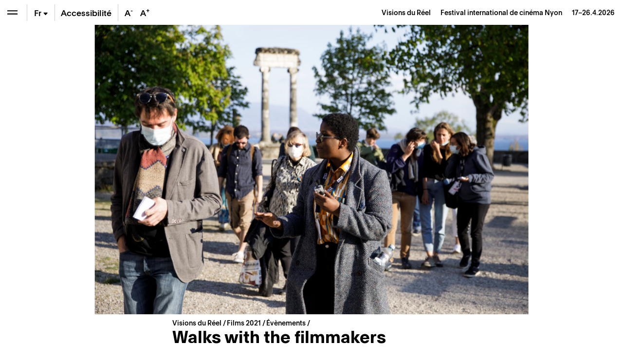

--- FILE ---
content_type: text/html; charset=UTF-8
request_url: https://www.visionsdureel.ch/film/2021/balades-thematiques/
body_size: 23429
content:
<!doctype html>
<html lang="fr-FR">
<head>
	<meta charset="UTF-8" />
	<meta name="viewport" content="width=device-width, initial-scale=1" />
	<link rel="profile" href="https://gmpg.org/xfn/11" />
	
	<!-- Global site tag (gtag.js) - Google Analytics -->
	<script async src="https://www.googletagmanager.com/gtag/js?id=UA-1654264-4"></script>
	<script>
	  window.dataLayer = window.dataLayer || [];
	  function gtag(){dataLayer.push(arguments);}
	  gtag('js', new Date());

	  gtag('config', 'UA-1654264-4');
	</script>

	
	<meta name='robots' content='index, follow, max-image-preview:large, max-snippet:-1, max-video-preview:-1' />
	<style>img:is([sizes="auto" i], [sizes^="auto," i]) { contain-intrinsic-size: 3000px 1500px }</style>
	
	<!-- This site is optimized with the Yoast SEO plugin v26.6 - https://yoast.com/wordpress/plugins/seo/ -->
	<title>Walks with the filmmakers – Films &#8211; Visions du Réel</title>
	<link rel="canonical" href="https://www.visionsdureel.ch/film/2021/balades-thematiques/" />
	<meta property="og:locale" content="fr_FR" />
	<meta property="og:type" content="article" />
	<meta property="og:title" content="Walks with the filmmakers – Films &#8211; Visions du Réel" />
	<meta property="og:url" content="https://www.visionsdureel.ch/film/2021/balades-thematiques/" />
	<meta property="og:site_name" content="Visions du Réel" />
	<meta property="article:publisher" content="https://www.facebook.com/visionsdureelfestival" />
	<meta property="article:modified_time" content="2024-02-20T23:08:27+00:00" />
	<meta property="og:image" content="https://www.visionsdureel.ch/wp-content/uploads/2021/03/01-_R7A1144-c-Nicolas-Brodard-scaled.jpg" />
	<meta property="og:image:width" content="2560" />
	<meta property="og:image:height" content="1707" />
	<meta property="og:image:type" content="image/jpeg" />
	<meta name="twitter:card" content="summary_large_image" />
	<meta name="twitter:site" content="@visionsdureel" />
	<script type="application/ld+json" class="yoast-schema-graph">{"@context":"https://schema.org","@graph":[{"@type":"WebPage","@id":"https://www.visionsdureel.ch/film/2021/balades-thematiques/","url":"https://www.visionsdureel.ch/film/2021/balades-thematiques/","name":"Walks with the filmmakers – Films &#8211; Visions du Réel","isPartOf":{"@id":"https://www.visionsdureel.ch/#website"},"primaryImageOfPage":{"@id":"https://www.visionsdureel.ch/film/2021/balades-thematiques/#primaryimage"},"image":{"@id":"https://www.visionsdureel.ch/film/2021/balades-thematiques/#primaryimage"},"thumbnailUrl":"https://www.visionsdureel.ch/wp-content/uploads/2021/03/01-_R7A1144-c-Nicolas-Brodard-scaled.jpg","datePublished":"2021-03-02T23:00:00+00:00","dateModified":"2024-02-20T23:08:27+00:00","breadcrumb":{"@id":"https://www.visionsdureel.ch/film/2021/balades-thematiques/#breadcrumb"},"inLanguage":"fr-FR","potentialAction":[{"@type":"ReadAction","target":["https://www.visionsdureel.ch/film/2021/balades-thematiques/"]}]},{"@type":"ImageObject","inLanguage":"fr-FR","@id":"https://www.visionsdureel.ch/film/2021/balades-thematiques/#primaryimage","url":"https://www.visionsdureel.ch/wp-content/uploads/2021/03/01-_R7A1144-c-Nicolas-Brodard-scaled.jpg","contentUrl":"https://www.visionsdureel.ch/wp-content/uploads/2021/03/01-_R7A1144-c-Nicolas-Brodard-scaled.jpg","width":2560,"height":1707},{"@type":"BreadcrumbList","@id":"https://www.visionsdureel.ch/film/2021/balades-thematiques/#breadcrumb","itemListElement":[{"@type":"ListItem","position":1,"name":"Visions du Réel","item":"https://www.visionsdureel.ch/"},{"@type":"ListItem","position":2,"name":"Film","item":"https://www.visionsdureel.ch/films/"},{"@type":"ListItem","position":3,"name":"Évènements","item":"https://www.visionsdureel.ch/section/evenements/"},{"@type":"ListItem","position":4,"name":"Walks with the filmmakers"}]},{"@type":"WebSite","@id":"https://www.visionsdureel.ch/#website","url":"https://www.visionsdureel.ch/","name":"Visions du Réel","description":"Festival international de cinéma Nyon","publisher":{"@id":"https://www.visionsdureel.ch/#organization"},"alternateName":"Festival international de cinéma Nyon","potentialAction":[{"@type":"SearchAction","target":{"@type":"EntryPoint","urlTemplate":"https://www.visionsdureel.ch/?s={search_term_string}"},"query-input":{"@type":"PropertyValueSpecification","valueRequired":true,"valueName":"search_term_string"}}],"inLanguage":"fr-FR"},{"@type":"Organization","@id":"https://www.visionsdureel.ch/#organization","name":"Visions du Réel","alternateName":"Festival international de cinéma Nyon","url":"https://www.visionsdureel.ch/","logo":{"@type":"ImageObject","inLanguage":"fr-FR","@id":"https://www.visionsdureel.ch/#/schema/logo/image/","url":"https://www.visionsdureel.ch/wp-content/uploads/2026/01/VdR26_Logo_site_web.jpg","contentUrl":"https://www.visionsdureel.ch/wp-content/uploads/2026/01/VdR26_Logo_site_web.jpg","width":1920,"height":1080,"caption":"Visions du Réel"},"image":{"@id":"https://www.visionsdureel.ch/#/schema/logo/image/"},"sameAs":["https://www.facebook.com/visionsdureelfestival","https://x.com/visionsdureel","https://www.instagram.com/visionsdureel/"]}]}</script>
	<!-- / Yoast SEO plugin. -->


<link rel='dns-prefetch' href='//www.google.com' />
<link rel='stylesheet' id='wp-block-library-css' href='https://www.visionsdureel.ch/wp-includes/css/dist/block-library/style.min.css?ver=6.8.3' media='all' />
<style id='classic-theme-styles-inline-css'>
/*! This file is auto-generated */
.wp-block-button__link{color:#fff;background-color:#32373c;border-radius:9999px;box-shadow:none;text-decoration:none;padding:calc(.667em + 2px) calc(1.333em + 2px);font-size:1.125em}.wp-block-file__button{background:#32373c;color:#fff;text-decoration:none}
</style>
<style id='global-styles-inline-css'>
:root{--wp--preset--aspect-ratio--square: 1;--wp--preset--aspect-ratio--4-3: 4/3;--wp--preset--aspect-ratio--3-4: 3/4;--wp--preset--aspect-ratio--3-2: 3/2;--wp--preset--aspect-ratio--2-3: 2/3;--wp--preset--aspect-ratio--16-9: 16/9;--wp--preset--aspect-ratio--9-16: 9/16;--wp--preset--color--black: #000000;--wp--preset--color--cyan-bluish-gray: #abb8c3;--wp--preset--color--white: #ffffff;--wp--preset--color--pale-pink: #f78da7;--wp--preset--color--vivid-red: #cf2e2e;--wp--preset--color--luminous-vivid-orange: #ff6900;--wp--preset--color--luminous-vivid-amber: #fcb900;--wp--preset--color--light-green-cyan: #7bdcb5;--wp--preset--color--vivid-green-cyan: #00d084;--wp--preset--color--pale-cyan-blue: #8ed1fc;--wp--preset--color--vivid-cyan-blue: #0693e3;--wp--preset--color--vivid-purple: #9b51e0;--wp--preset--color--text: #000000;--wp--preset--color--accent: #E30513;--wp--preset--color--secondary: #009640;--wp--preset--color--tertiary: #0080C8;--wp--preset--color--background: #ffffff;--wp--preset--gradient--vivid-cyan-blue-to-vivid-purple: linear-gradient(135deg,rgba(6,147,227,1) 0%,rgb(155,81,224) 100%);--wp--preset--gradient--light-green-cyan-to-vivid-green-cyan: linear-gradient(135deg,rgb(122,220,180) 0%,rgb(0,208,130) 100%);--wp--preset--gradient--luminous-vivid-amber-to-luminous-vivid-orange: linear-gradient(135deg,rgba(252,185,0,1) 0%,rgba(255,105,0,1) 100%);--wp--preset--gradient--luminous-vivid-orange-to-vivid-red: linear-gradient(135deg,rgba(255,105,0,1) 0%,rgb(207,46,46) 100%);--wp--preset--gradient--very-light-gray-to-cyan-bluish-gray: linear-gradient(135deg,rgb(238,238,238) 0%,rgb(169,184,195) 100%);--wp--preset--gradient--cool-to-warm-spectrum: linear-gradient(135deg,rgb(74,234,220) 0%,rgb(151,120,209) 20%,rgb(207,42,186) 40%,rgb(238,44,130) 60%,rgb(251,105,98) 80%,rgb(254,248,76) 100%);--wp--preset--gradient--blush-light-purple: linear-gradient(135deg,rgb(255,206,236) 0%,rgb(152,150,240) 100%);--wp--preset--gradient--blush-bordeaux: linear-gradient(135deg,rgb(254,205,165) 0%,rgb(254,45,45) 50%,rgb(107,0,62) 100%);--wp--preset--gradient--luminous-dusk: linear-gradient(135deg,rgb(255,203,112) 0%,rgb(199,81,192) 50%,rgb(65,88,208) 100%);--wp--preset--gradient--pale-ocean: linear-gradient(135deg,rgb(255,245,203) 0%,rgb(182,227,212) 50%,rgb(51,167,181) 100%);--wp--preset--gradient--electric-grass: linear-gradient(135deg,rgb(202,248,128) 0%,rgb(113,206,126) 100%);--wp--preset--gradient--midnight: linear-gradient(135deg,rgb(2,3,129) 0%,rgb(40,116,252) 100%);--wp--preset--font-size--small: 20px;--wp--preset--font-size--medium: 20px;--wp--preset--font-size--large: 30px;--wp--preset--font-size--x-large: 42px;--wp--preset--font-size--normal: 24px;--wp--preset--font-size--larger: 40px;--wp--preset--spacing--20: 0.44rem;--wp--preset--spacing--30: 0.67rem;--wp--preset--spacing--40: 1rem;--wp--preset--spacing--50: 1.5rem;--wp--preset--spacing--60: 2.25rem;--wp--preset--spacing--70: 3.38rem;--wp--preset--spacing--80: 5.06rem;--wp--preset--shadow--natural: 6px 6px 9px rgba(0, 0, 0, 0.2);--wp--preset--shadow--deep: 12px 12px 50px rgba(0, 0, 0, 0.4);--wp--preset--shadow--sharp: 6px 6px 0px rgba(0, 0, 0, 0.2);--wp--preset--shadow--outlined: 6px 6px 0px -3px rgba(255, 255, 255, 1), 6px 6px rgba(0, 0, 0, 1);--wp--preset--shadow--crisp: 6px 6px 0px rgba(0, 0, 0, 1);}:where(.is-layout-flex){gap: 0.5em;}:where(.is-layout-grid){gap: 0.5em;}body .is-layout-flex{display: flex;}.is-layout-flex{flex-wrap: wrap;align-items: center;}.is-layout-flex > :is(*, div){margin: 0;}body .is-layout-grid{display: grid;}.is-layout-grid > :is(*, div){margin: 0;}:where(.wp-block-columns.is-layout-flex){gap: 2em;}:where(.wp-block-columns.is-layout-grid){gap: 2em;}:where(.wp-block-post-template.is-layout-flex){gap: 1.25em;}:where(.wp-block-post-template.is-layout-grid){gap: 1.25em;}.has-black-color{color: var(--wp--preset--color--black) !important;}.has-cyan-bluish-gray-color{color: var(--wp--preset--color--cyan-bluish-gray) !important;}.has-white-color{color: var(--wp--preset--color--white) !important;}.has-pale-pink-color{color: var(--wp--preset--color--pale-pink) !important;}.has-vivid-red-color{color: var(--wp--preset--color--vivid-red) !important;}.has-luminous-vivid-orange-color{color: var(--wp--preset--color--luminous-vivid-orange) !important;}.has-luminous-vivid-amber-color{color: var(--wp--preset--color--luminous-vivid-amber) !important;}.has-light-green-cyan-color{color: var(--wp--preset--color--light-green-cyan) !important;}.has-vivid-green-cyan-color{color: var(--wp--preset--color--vivid-green-cyan) !important;}.has-pale-cyan-blue-color{color: var(--wp--preset--color--pale-cyan-blue) !important;}.has-vivid-cyan-blue-color{color: var(--wp--preset--color--vivid-cyan-blue) !important;}.has-vivid-purple-color{color: var(--wp--preset--color--vivid-purple) !important;}.has-black-background-color{background-color: var(--wp--preset--color--black) !important;}.has-cyan-bluish-gray-background-color{background-color: var(--wp--preset--color--cyan-bluish-gray) !important;}.has-white-background-color{background-color: var(--wp--preset--color--white) !important;}.has-pale-pink-background-color{background-color: var(--wp--preset--color--pale-pink) !important;}.has-vivid-red-background-color{background-color: var(--wp--preset--color--vivid-red) !important;}.has-luminous-vivid-orange-background-color{background-color: var(--wp--preset--color--luminous-vivid-orange) !important;}.has-luminous-vivid-amber-background-color{background-color: var(--wp--preset--color--luminous-vivid-amber) !important;}.has-light-green-cyan-background-color{background-color: var(--wp--preset--color--light-green-cyan) !important;}.has-vivid-green-cyan-background-color{background-color: var(--wp--preset--color--vivid-green-cyan) !important;}.has-pale-cyan-blue-background-color{background-color: var(--wp--preset--color--pale-cyan-blue) !important;}.has-vivid-cyan-blue-background-color{background-color: var(--wp--preset--color--vivid-cyan-blue) !important;}.has-vivid-purple-background-color{background-color: var(--wp--preset--color--vivid-purple) !important;}.has-black-border-color{border-color: var(--wp--preset--color--black) !important;}.has-cyan-bluish-gray-border-color{border-color: var(--wp--preset--color--cyan-bluish-gray) !important;}.has-white-border-color{border-color: var(--wp--preset--color--white) !important;}.has-pale-pink-border-color{border-color: var(--wp--preset--color--pale-pink) !important;}.has-vivid-red-border-color{border-color: var(--wp--preset--color--vivid-red) !important;}.has-luminous-vivid-orange-border-color{border-color: var(--wp--preset--color--luminous-vivid-orange) !important;}.has-luminous-vivid-amber-border-color{border-color: var(--wp--preset--color--luminous-vivid-amber) !important;}.has-light-green-cyan-border-color{border-color: var(--wp--preset--color--light-green-cyan) !important;}.has-vivid-green-cyan-border-color{border-color: var(--wp--preset--color--vivid-green-cyan) !important;}.has-pale-cyan-blue-border-color{border-color: var(--wp--preset--color--pale-cyan-blue) !important;}.has-vivid-cyan-blue-border-color{border-color: var(--wp--preset--color--vivid-cyan-blue) !important;}.has-vivid-purple-border-color{border-color: var(--wp--preset--color--vivid-purple) !important;}.has-vivid-cyan-blue-to-vivid-purple-gradient-background{background: var(--wp--preset--gradient--vivid-cyan-blue-to-vivid-purple) !important;}.has-light-green-cyan-to-vivid-green-cyan-gradient-background{background: var(--wp--preset--gradient--light-green-cyan-to-vivid-green-cyan) !important;}.has-luminous-vivid-amber-to-luminous-vivid-orange-gradient-background{background: var(--wp--preset--gradient--luminous-vivid-amber-to-luminous-vivid-orange) !important;}.has-luminous-vivid-orange-to-vivid-red-gradient-background{background: var(--wp--preset--gradient--luminous-vivid-orange-to-vivid-red) !important;}.has-very-light-gray-to-cyan-bluish-gray-gradient-background{background: var(--wp--preset--gradient--very-light-gray-to-cyan-bluish-gray) !important;}.has-cool-to-warm-spectrum-gradient-background{background: var(--wp--preset--gradient--cool-to-warm-spectrum) !important;}.has-blush-light-purple-gradient-background{background: var(--wp--preset--gradient--blush-light-purple) !important;}.has-blush-bordeaux-gradient-background{background: var(--wp--preset--gradient--blush-bordeaux) !important;}.has-luminous-dusk-gradient-background{background: var(--wp--preset--gradient--luminous-dusk) !important;}.has-pale-ocean-gradient-background{background: var(--wp--preset--gradient--pale-ocean) !important;}.has-electric-grass-gradient-background{background: var(--wp--preset--gradient--electric-grass) !important;}.has-midnight-gradient-background{background: var(--wp--preset--gradient--midnight) !important;}.has-small-font-size{font-size: var(--wp--preset--font-size--small) !important;}.has-medium-font-size{font-size: var(--wp--preset--font-size--medium) !important;}.has-large-font-size{font-size: var(--wp--preset--font-size--large) !important;}.has-x-large-font-size{font-size: var(--wp--preset--font-size--x-large) !important;}
:where(.wp-block-post-template.is-layout-flex){gap: 1.25em;}:where(.wp-block-post-template.is-layout-grid){gap: 1.25em;}
:where(.wp-block-columns.is-layout-flex){gap: 2em;}:where(.wp-block-columns.is-layout-grid){gap: 2em;}
:root :where(.wp-block-pullquote){font-size: 1.5em;line-height: 1.6;}
</style>
<link data-minify="1" rel='stylesheet' id='newsletter-form-css' href='https://www.visionsdureel.ch/wp-content/cache/min/1/wp-content/plugins/db-newsletter/assets/css/newsletter-form.css?ver=1768574613' media='all' />
<link data-minify="1" rel='stylesheet' id='tkt-main-css-css' href='https://www.visionsdureel.ch/wp-content/cache/min/1/wp-content/plugins/ticketack/front/build/main.css?ver=1768574613' media='all' />
<link data-minify="1" rel='stylesheet' id='tkt-override-css-css' href='https://www.visionsdureel.ch/wp-content/cache/min/1/wp-content/themes/visionsdureel/tkt_override.css?ver=1768574613' media='all' />
<link data-minify="1" rel='stylesheet' id='bootstrap-icons-css' href='https://www.visionsdureel.ch/wp-content/cache/min/1/wp-content/themes/visionsdureel/assets/vendors/bootstrap-icons/font/bootstrap-icons.css?ver=1768574613' media='all' />
<link data-minify="1" rel='stylesheet' id='vdr-style-css' href='https://www.visionsdureel.ch/wp-content/cache/min/1/wp-content/themes/visionsdureel/style.css?ver=1768574613' media='all' />
<link data-minify="1" rel='stylesheet' id='vdr-style-light-theme-css' href='https://www.visionsdureel.ch/wp-content/cache/min/1/wp-content/themes/visionsdureel/assets/scss/main.css?ver=1768574613' media='all' />
<script src="https://www.visionsdureel.ch/wp-includes/js/jquery/jquery.min.js?ver=3.7.1" id="jquery-core-js"></script>
<script src="https://www.visionsdureel.ch/wp-includes/js/jquery/jquery-migrate.min.js?ver=3.4.1" id="jquery-migrate-js"></script>

<link rel="https://api.w.org/" href="https://www.visionsdureel.ch/wp-json/" /><link rel="EditURI" type="application/rsd+xml" title="RSD" href="https://www.visionsdureel.ch/xmlrpc.php?rsd" />
<meta name="generator" content="WordPress 6.8.3" />
<link rel='shortlink' href='https://www.visionsdureel.ch/?p=30420' />
<link rel="alternate" title="oEmbed (JSON)" type="application/json+oembed" href="https://www.visionsdureel.ch/wp-json/oembed/1.0/embed?url=https%3A%2F%2Fwww.visionsdureel.ch%2Ffilm%2F2021%2Fbalades-thematiques%2F" />
<link rel="alternate" title="oEmbed (XML)" type="text/xml+oembed" href="https://www.visionsdureel.ch/wp-json/oembed/1.0/embed?url=https%3A%2F%2Fwww.visionsdureel.ch%2Ffilm%2F2021%2Fbalades-thematiques%2F&#038;format=xml" />
<meta name="generator" content="WPML ver:4.7.4 stt:1,4,3;" />
<link rel="icon" href="https://www.visionsdureel.ch/wp-content/uploads/2026/01/cropped-VdR26_favicon-1-32x32.png" sizes="32x32" />
<link rel="icon" href="https://www.visionsdureel.ch/wp-content/uploads/2026/01/cropped-VdR26_favicon-1-192x192.png" sizes="192x192" />
<link rel="apple-touch-icon" href="https://www.visionsdureel.ch/wp-content/uploads/2026/01/cropped-VdR26_favicon-1-180x180.png" />
<meta name="msapplication-TileImage" content="https://www.visionsdureel.ch/wp-content/uploads/2026/01/cropped-VdR26_favicon-1-270x270.png" />
	
<meta name="generator" content="WP Rocket 3.20.2" data-wpr-features="wpr_minify_concatenate_js wpr_minify_css wpr_preload_links wpr_desktop" /></head>
<body class="wp-singular film-template-default single single-film postid-30420 wp-custom-logo wp-theme-visionsdureel  lang-fr">

<div data-rocket-location-hash="54257ff4dc2eb7aae68fa23eb5f11e06" id="page" class="site">
	
	<div data-rocket-location-hash="46463c1d82d64bffc3f7ac9edde84a18" id="header-nav" class="sticky-top">
  <div data-rocket-location-hash="8d933b28ecadfa71bf207c41faecdea3" class="d-flex flex-row">
    
<div class="wrapper-menu d-flex">

    <button class="btn btn-menu  btn-menu-toggle" type="button" aria-expanded="false" aria-label="Ouvrir le menu" style="background-color: transparent" onClick="toggle_menu()">
        <span class="navbar-toggler-icon"></span>
    </button>

    <div class="nav-btn-menu-separator ml-0 ml-sm-1"></div>

        
    
    <div class="btn btn-menu btn-menu-lang-selector " type="button" onClick="this.classList.toggle('overflow-visible');">
        <a href='https://www.visionsdureel.ch/en/film/2021/balades-thematiques/' class='btn-lang '>En</a><a href='https://www.visionsdureel.ch/de/film/2021/balades-thematiques/' class='btn-lang '>De</a><span class="btn-lang active">Fr<span class="bi bi-caret-down-fill"></span></span>    </div>

    <div class="nav-btn-menu-separator"></div>

            <a class="btn btn-menu d-none d-lg-flex" href="https://www.visionsdureel.ch/info/a-propos/accessibilite-et-inclusion/" target="_blank" style="width:auto"><span class="my-auto mx-2">Accessibilité</span></a>

        <div class="nav-btn-menu-separator d-none d-xl-block"></div>
    
    <button class="btn border-0 btn-menu d-none d-xl-block" onClick="typo('-')" data-toggle="tooltip" data-placement="bottom" title="Réduire la taille du texte" style="width:2rem">
        A<sup>-</sup>
    </button>
    <button class="btn border-0 btn-menu d-none d-xl-block" onClick="typo('+')" data-toggle="tooltip" data-placement="bottom" title="Augmenter la taille du texte" style="width:2rem">
        A<sup>+</sup>
    </button>
    </div>



    <div id="industry-nav" class="d-none" style="display: none;">

        <div class="nav-btn-menu-separator industry-nav-separator d-none d-lg-block"></div>

        <!-- Mobile Toggle BTN (should always be first) -->
        <button class="d-lg-none btn btn-menu " onclick="document.getElementById('industry-nav').classList.toggle('h-auto')">
            <i class="bi bi-shield-lock"></i>
        </button>

        <!--MY Profil-->
        <a id="myprofil-nav-link" href="https://www.visionsdureel.ch/my-profile" class="btn btn-menu " data-toggle="tooltip" data-placement="bottom" title="My VdR–Industry">
            <i class="bi bi-person-circle"></i>
        </a>

        <!--WHO'S WHO-->
        <a href="https://www.visionsdureel.ch/whos-who" class="btn btn-menu " data-toggle="tooltip" data-placement="bottom" title="Who's Who">
            <i class="bi bi-people-fill"></i>
        </a>

        <!--PROJECTS-->
        <a id="project-nav-link" href="https://www.visionsdureel.ch/projects/2025/" class="btn btn-menu  d-none" data-toggle="tooltip" data-placement="bottom" data-user_allowed="INDUSTRY, NETWORKING" title="Projects" style="display: none;">
            <i class="bi bi-easel"></i>
        </a>

                <a
            id="meetings-nav-link"
            href="#"
            class="btn btn-menu  d-none"
            data-toggle="tooltip"
            data-placement="bottom"
            data-opening="2025-03-13T10:00:00+02:00"
            data-user_allowed="INDUSTRY,NETWORKING,PRO"
                        data-link-default="https://www.visionsdureel.ch/vdr-industry/my-meetings/"
                                    data-link-industry="https://www.visionsdureel.ch/vdr-industry/my-meetings/meetings-industry/"
                                    data-link-networking="https://www.visionsdureel.ch/vdr-industry/my-meetings/meetings-networking/"
                                    data-link-pro="https://www.visionsdureel.ch/vdr-industry/my-meetings/meetings-pro/"
                        title="On Thursday, March 13th at 10:00 AM you will be able to request for meetings"
            style="display: none;">
            <i class="bi bi-chat-left-text"></i>
            <div id="pending-meetings-container" class="empty">
                <div id="pending-meeting-number"></div>
            </div>
        </a>

        <!--FILM MARKET-->
        
        <a id="film_market-nav-link" href="#" data-opening="2025-03-25T09:00:00+02:00" data-link="/en/film-market-catalogue/2025/" class="btn btn-menu " data-toggle="tooltip" data-placement="bottom" title="On Tuesday, March 25th at 9:00 AM you will be able to access the Film Market Catalogue">
            <i class="bi bi-collection-play"></i>
        </a>

        <a id="myagenda-nav-link" href="https://www.visionsdureel.ch/my-agenda" class="btn btn-menu  d-none" data-toggle="tooltip" data-placement="bottom" data-user_allowed="INDUSTRY,NETWORKING,PRO" title="My Agenda">
            <i class="bi bi-calendar-week"></i>
        </a>

        <div class="nav-btn-menu-separator industry-nav-separator d-none d-lg-block"></div>

        <!-- Nyon Time -->
        <div class="btn btn-menu btn-nyon-time d-none d-lg-flex text-nowrap pointer-none" style="min-width:60px">
            <span>
                <span>Nyon Time</span><br>
                <span id="nyon-time">00:00</span>
            </span>
        </div>



    </div>

    <header id="masthead" class="ml-auto font-size-sm d-flex">
      <div class="text-right pr-2 pr-sm-3 d-flex">
        <div class="my-auto"> <a class="nav-link d-inline-block p-0" href="https://www.visionsdureel.ch"> <span> Visions du Réel </span> <span class="ml-3 d-none d-md-inline-block catchphrase">
          Festival international de cinéma Nyon          </span> </a> <span class="d-block d-sm-inline-block blog_dates ml-3">17–26.4.2026</span> </div>
      </div>
    </header>
  </div>
</div>
	
	<nav id="main-nav" class="d-flex flex-column">

  <nav id="menu-breadcrumb" aria-label="breadcrumb" class="font-size-sm mt-3 mt-md-4">
	
	<ol class="breadcrumb">
		<li class="breadcrumb-item" aria-current="page">
			<a href="https://www.visionsdureel.ch">
				Visions du Réel		   	</a>
		</li>
		<li class="breadcrumb-item">
		</li>
	</ol>
	
</nav>
  <div class="main-nav-content d-flex flex-column">
          <div id='mainmenu-primary' class='section-menu'>
        
            <a href='https://www.visionsdureel.ch/news/' class='menu_item  '>News</a>
          

        
            <a href='https://www.visionsdureel.ch/programme/invite-dhonneur/kelly-reichardt/' class='menu_item  '>Invitée d'honneur</a>
          

                      <div id="menu-programme-festival">

                <a id="btn-tab-programme-festival" class='menu_item text-truncate' data-toggle='collapse' href='#tab-programme-festival' role='button' aria-expanded='false' aria-controls='tab-programme-festival'>
                  Programme                  <span class='arrow'></span></a>

                <div class='collapse pl-3 ' id='tab-programme-festival' aria-labelledby="btn-tab-programme-festival" data-parent="#mainmenu-primary">
                  <div class="pb-2"> <a href="https://www.visionsdureel.ch/programme/a-propos/" class="menu_item menu_item_about ">
                      Sections                    </a>
                    <div id='menu-150384836' class='section-menu'><a href='https://www.visionsdureel.ch/programme/a-propos/' class='menu_item  '>Sections</a><a href='https://www.visionsdureel.ch/programme/grille-horaire/' class='menu_item  '>Grille horaire 2025</a><a href='https://www.visionsdureel.ch/films/2025/' class='menu_item  '>Films</a><a href='https://www.visionsdureel.ch/programme/invite-dhonneur/' class='menu_item  '>Invité·e d’honneur</a><a href='https://www.visionsdureel.ch/programme/invite-special/' class='menu_item  '>Invité·e spécial·e</a><a href='https://www.visionsdureel.ch/programme/ateliers/' class='menu_item  '>Ateliers</a><a href='https://www.visionsdureel.ch/programme/parcours-thematiques/' class='menu_item  '>Parcours thématiques</a><a href='https://www.visionsdureel.ch/programme/palmares/' class='menu_item  '>Palmarès</a><a href='https://www.visionsdureel.ch/programme/jury/' class='menu_item  '>Jurys</a></div>                  </div>
                </div>
              </div>
                      

                      <div id="menu-vdr-industry">

                <a id="btn-tab-vdr-industry" class='menu_item text-truncate' data-toggle='collapse' href='#tab-vdr-industry' role='button' aria-expanded='false' aria-controls='tab-vdr-industry'>
                  VdR–Industry                  <span class='arrow'></span></a>

                <div class='collapse pl-3 ' id='tab-vdr-industry' aria-labelledby="btn-tab-vdr-industry" data-parent="#mainmenu-primary">
                  <div class="pb-2"> <a href="https://www.visionsdureel.ch/vdr-industry/about/" class="menu_item menu_item_about ">
                      Overview                    </a>
                    <div id='menu-143969672' class='section-menu'><a href='https://www.visionsdureel.ch/vdr-industry/about/' class='menu_item  '>VdR–Industry</a><a href='https://www.visionsdureel.ch/vdr-industry/prix-rts-soutien-a-la-creation-documentaire/' class='menu_item  '>Prix RTS de soutien à la création documentaire</a><a href='https://www.visionsdureel.ch/comites-de-selection-2026-fr/' class='menu_item  '>Selection committees</a><a href='https://www.visionsdureel.ch/vdr-industry/awards/2026/' class='menu_item  '>VdR–Industry Awards</a><a class='menu_item' data-toggle='collapse' href='#tab-160664' role='button' aria-expanded='false' aria-controls='tab-160664'>Projects Presentations <span class='arrow'></span></a><div class='collapse pl-3 ' id='tab-160664' data-parent='#menu-143969672'><a href='https://www.visionsdureel.ch/vdr-industry/vdr-pitching/' class='menu_item  '>VdR–Pitching</a><a href='https://www.visionsdureel.ch/vdr-industry/vdr-work-in-progress/' class='menu_item  '>VdR–Work in Progress</a></div><a class='menu_item' data-toggle='collapse' href='#tab-166840' role='button' aria-expanded='false' aria-controls='tab-166840'>Lab & Working Sessions <span class='arrow'></span></a><div class='collapse pl-3 ' id='tab-166840' data-parent='#menu-143969672'><a href='https://www.visionsdureel.ch/vdr-industry/vdr-rough-cut-lab/' class='menu_item  '>VdR–Rough Cut Lab</a><a href='https://www.visionsdureel.ch/vdr-industry/vdr-development-lab/' class='menu_item  '>VdR–Development Lab</a></div><a href='https://www.visionsdureel.ch/vdr-industry/vdr-film-market/' class='menu_item  '>VdR–Film Market</a><a href='https://www.visionsdureel.ch/vdr-industry/archives/' class='menu_item  '>Industry Archives</a></div>                  </div>
                </div>
              </div>
                      

                      <div id="menu-participation-culturelle">

                <a id="btn-tab-participation-culturelle" class='menu_item text-truncate' data-toggle='collapse' href='#tab-participation-culturelle' role='button' aria-expanded='false' aria-controls='tab-participation-culturelle'>
                  Publics &#038; médiation                  <span class='arrow'></span></a>

                <div class='collapse pl-3 ' id='tab-participation-culturelle' aria-labelledby="btn-tab-participation-culturelle" data-parent="#mainmenu-primary">
                  <div class="pb-2"> <a href="https://www.visionsdureel.ch/participation-culturelle/a-propos/" class="menu_item menu_item_about ">
                      À propos                    </a>
                    <div id='menu-147323851' class='section-menu'><a href='https://www.visionsdureel.ch/participation-culturelle/a-propos/' class='menu_item  '>À propos – Publics & médiation</a><a href='https://www.visionsdureel.ch/participation-culturelle/tout-public/' class='menu_item '>Tout public</a><div class='collapse pl-3 ' id='tab-164373' data-parent='#menu-147323851'><a href='https://www.visionsdureel.ch/participation-culturelle/tout-public/balades-thematiques/' class='menu_item  '>Balades thématiques</a></div><a href='https://www.visionsdureel.ch/participation-culturelle/a-propos/vdr-kids/' class='menu_item '>VdR Kids (4-12 ans)</a><div class='collapse pl-3 ' id='tab-193170' data-parent='#menu-147323851'><a href='https://www.visionsdureel.ch/participation-culturelle/a-propos/vdr-kids/la-lanterne-magique/' class='menu_item  '>La Lanterne Magique</a><a href='https://www.visionsdureel.ch/participation-culturelle/ateliers-danimation/' class='menu_item  '>Ateliers d’animation</a><a href='https://www.visionsdureel.ch/participation-culturelle/ateliers-son/' class='menu_item  '>Ateliers son</a><a href='https://www.visionsdureel.ch/participation-culturelle/ateliers-image-et-mouvement/' class='menu_item  '>Ateliers image et mouvement</a></div><a href='https://www.visionsdureel.ch/participation-culturelle/next-gen/' class='menu_item '>Next Gen (12-26 ans)</a><div class='collapse pl-3 ' id='tab-159061' data-parent='#menu-147323851'><a href='https://www.visionsdureel.ch/participation-culturelle/next-gen/concours-reflex/' class='menu_item  '>Concours Reflex (12-26 ans)</a><a href='https://www.visionsdureel.ch/participation-culturelle/next-gen/weekend-de-creation-video/' class='menu_item  '>Weekend de création vidéo (13-15 ans)</a><a href='https://www.visionsdureel.ch/participation-culturelle/next-gen/jurys-et-comite/' class='menu_item  '>Jury des jeunes (16-21 ans)</a><a href='https://www.visionsdureel.ch/participation-culturelle/next-gen/new-generation-days/' class='menu_item  '>New Generation Days (18-22 ans)</a></div><a href='https://www.visionsdureel.ch/participation-culturelle/enseignant-e-s/' class='menu_item '>Écoles et universités</a><div class='collapse pl-3 ' id='tab-164334' data-parent='#menu-147323851'><a href='https://www.visionsdureel.ch/participation-culturelle/enseignant-e-s/journee-pedagogique-2026/' class='menu_item  '>Journée pédagogique</a><a href='https://www.visionsdureel.ch/participation-culturelle/enseignant-e-s/projections-scolaires/' class='menu_item  '>Projections scolaires 2026</a><a href='https://www.visionsdureel.ch/participation-culturelle/enseignant-e-s/new-generation/' class='menu_item  '>New Generation (accréditation)</a><a href='https://www.visionsdureel.ch/participation-culturelle/enseignant-e-s/vdr-at-school/' class='menu_item  '>VdR at School</a></div><a href='https://www.visionsdureel.ch/participation-culturelle/public-senior/' class='menu_item '>Seniors</a><div class='collapse pl-3 ' id='tab-159065' data-parent='#menu-147323851'><a href='https://www.visionsdureel.ch/participation-culturelle/public-senior/rendez-vous-culture/' class='menu_item  '>Rendez-vous culture</a><a href='https://www.visionsdureel.ch/participation-culturelle/public-senior/cinesenior/' class='menu_item  '>Ciné-seniors</a></div><a href='https://www.visionsdureel.ch/participation-culturelle/publics-situation-handicap/' class='menu_item '>Publics en situation de handicap</a><div class='collapse pl-3 ' id='tab-164342' data-parent='#menu-147323851'><a href='https://www.visionsdureel.ch/participation-culturelle/publics-situation-handicap/audiodescription/' class='menu_item  '>Audiodescription</a><a href='https://www.visionsdureel.ch/participation-culturelle/publics-situation-handicap/lecture-de-sous-titres/' class='menu_item  '>Sous-titrage audio</a><a href='https://www.visionsdureel.ch/participation-culturelle/film-sans-images/' class='menu_item  '>Film sans images</a><a href='https://www.visionsdureel.ch/participation-culturelle/publics-situation-handicap/langue-des-signes-francaise/' class='menu_item  '>Langue des signes française</a><a href='https://www.visionsdureel.ch/participation-culturelle/publics-situation-handicap/sous-titres-personnes-malentendantes/' class='menu_item  '>Sous-titrage SME</a><a href='https://www.visionsdureel.ch/participation-culturelle/publics-situation-handicap/seances-relax/' class='menu_item  '>Séances Relax</a></div><a href='https://vdratschool.ch/' class='menu_item  '>VdR at School</a></div>                  </div>
                </div>
              </div>
                      

        
            <a href='https://www.visionsdureel.ch/vdr-on-tour/' class='menu_item  '>VdR on Tour</a>
          

        
            <a href='https://vdratschool.ch/' class='menu_item  '>VdR at School</a>
          

                      <div id="menu-infos-on-2025">

                <a id="btn-tab-infos-on-2025" class='menu_item text-truncate' data-toggle='collapse' href='#tab-infos-on-2025' role='button' aria-expanded='false' aria-controls='tab-infos-on-2025'>
                  Infos                  <span class='arrow'></span></a>

                <div class='collapse pl-3 ' id='tab-infos-on-2025' aria-labelledby="btn-tab-infos-on-2025" data-parent="#mainmenu-primary">
                  <div class="pb-2"> <a href="https://www.visionsdureel.ch/info/a-propos/" class="menu_item menu_item_about ">
                      À propos                    </a>
                    <div id='menu-175199343' class='section-menu'><a href='https://www.visionsdureel.ch/info/a-propos/' class='menu_item  '>Infos</a><a href='https://www.visionsdureel.ch/info/emplois-stages/' class='menu_item  '>Emplois</a><a href='https://www.visionsdureel.ch/info/fondation/' class='menu_item  '>Fondation</a><a href='https://www.visionsdureel.ch/info/contact/' class='menu_item  '>Équipe &#038; contact</a><a href='https://www.visionsdureel.ch/info/benevoles/' class='menu_item  '>Bénévoles</a><a class='menu_item' data-toggle='collapse' href='#tab-254116' role='button' aria-expanded='false' aria-controls='tab-254116'>Pratique <span class='arrow'></span></a><div class='collapse pl-3 ' id='tab-254116' data-parent='#menu-175199343'><a href='https://www.visionsdureel.ch/info/a-propos/billetterie/' class='menu_item  '>Billetterie</a><a href='https://www.visionsdureel.ch/info/accreditations/' class='menu_item  '>Accréditations</a><a href='https://www.visionsdureel.ch/info/a-propos/lieux-acces/' class='menu_item  '>Lieux et accès</a><a href='https://www.visionsdureel.ch/info/a-propos/accessibilite-et-inclusion/' class='menu_item  '>Accessibilité et inclusion</a></div><a class='menu_item' data-toggle='collapse' href='#tab-254117' role='button' aria-expanded='false' aria-controls='tab-254117'>Nous soutenir <span class='arrow'></span></a><div class='collapse pl-3 ' id='tab-254117' data-parent='#menu-175199343'><a href='https://www.visionsdureel.ch/info/nous-soutenir/' class='menu_item  '>À propos</a><a href='https://www.visionsdureel.ch/info/cercle-des-mecenes/' class='menu_item  '>Cercle des mécènes</a><a href='https://www.visionsdureel.ch/info/partenaires/' class='menu_item  '>Nos partenaires</a><a href='https://www.visionsdureel.ch/info/les-amies/' class='menu_item  '>Les Ami·e·s</a><a href='https://www.visionsdureel.ch/banquettes/' class='menu_item  '>(S')offrir une banquette</a></div><a href='https://www.visionsdureel.ch/boutique/' class='menu_item  '>Boutique</a><a href='https://www.visionsdureel.ch/info/a-propos/faq/' class='menu_item  '>FAQ</a></div>                  </div>
                </div>
              </div>
                      

        
            <a href='https://www.visionsdureel.ch/info/nous-soutenir/' class='menu_item  '>Nous soutenir</a>
          

        
            <a href='https://www.visionsdureel.ch/photos-videos/2025/' class='menu_item  '>Photos/vidéos</a>
          

        
            <a href='https://www.visionsdureel.ch/archives/' class='menu_item  '>Archives</a>
          

                      <div id="menu-presse">

                <a id="btn-tab-presse" class='menu_item text-truncate' data-toggle='collapse' href='#tab-presse' role='button' aria-expanded='false' aria-controls='tab-presse'>
                  Presse                  <span class='arrow'></span></a>

                <div class='collapse pl-3 ' id='tab-presse' aria-labelledby="btn-tab-presse" data-parent="#mainmenu-primary">
                  <div class="pb-2"> <a href="https://www.visionsdureel.ch/press/a-propos/" class="menu_item menu_item_about ">
                      À propos                    </a>
                    <div id='menu-148594261' class='section-menu'><a href='https://www.visionsdureel.ch/press/a-propos/' class='menu_item  '>Presse</a><a href='https://www.visionsdureel.ch/press/communiques-de-presse/' class='menu_item  '>Communiqués et revues de presse</a><a href='https://www.visionsdureel.ch/press/photos-videos/' class='menu_item  '>Photos/Vidéos</a></div>                  </div>
                </div>
              </div>
                      

        
            <a href='https://www.visionsdureel.ch/info/a-propos/accessibilite-et-inclusion/' class='menu_item  d-lg-none'>Accessibilité</a>
          

              </div>
    
    <div>
      <form class="d-flex search-form" action="https://www.visionsdureel.ch/">
	<input type="text" name="s" value="" class="form-control search-form-input mr-3" placeholder="Rechercher"/>
	<button type="submit" class="btn btn-outline-main search-form-btn">Chercher</button>
</form>    </div>

    <div class="main-nav-colophon pb-3 mt-auto">
      <div class="row mx-0">
        <div class="col-4 mt-3 pl-0">
          <div class="nav-network">
	<div class="font-weight-normal">
				<p class="mb-0 small">#VisionsduReel</p>
	</div>
	<ul class="list-unstyled list-inline mb-0 mt-1">
		<li class="list-inline-item">
			<a href="https://www.instagram.com/visionsdureel/" title="Instagram Visions du Réel">
				<svg xmlns="http://www.w3.org/2000/svg" width="16" height="16" fill="currentColor" class="bi bi-instagram" viewBox="0 0 16 16">
					<path d="M8 0C5.829 0 5.556.01 4.703.048 3.85.088 3.269.222 2.76.42a3.917 3.917 0 0 0-1.417.923A3.927 3.927 0 0 0 .42 2.76C.222 3.268.087 3.85.048 4.7.01 5.555 0 5.827 0 8.001c0 2.172.01 2.444.048 3.297.04.852.174 1.433.372 1.942.205.526.478.972.923 1.417.444.445.89.719 1.416.923.51.198 1.09.333 1.942.372C5.555 15.99 5.827 16 8 16s2.444-.01 3.298-.048c.851-.04 1.434-.174 1.943-.372a3.916 3.916 0 0 0 1.416-.923c.445-.445.718-.891.923-1.417.197-.509.332-1.09.372-1.942C15.99 10.445 16 10.173 16 8s-.01-2.445-.048-3.299c-.04-.851-.175-1.433-.372-1.941a3.926 3.926 0 0 0-.923-1.417A3.911 3.911 0 0 0 13.24.42c-.51-.198-1.092-.333-1.943-.372C10.443.01 10.172 0 7.998 0h.003zm-.717 1.442h.718c2.136 0 2.389.007 3.232.046.78.035 1.204.166 1.486.275.373.145.64.319.92.599.28.28.453.546.598.92.11.281.24.705.275 1.485.039.843.047 1.096.047 3.231s-.008 2.389-.047 3.232c-.035.78-.166 1.203-.275 1.485a2.47 2.47 0 0 1-.599.919c-.28.28-.546.453-.92.598-.28.11-.704.24-1.485.276-.843.038-1.096.047-3.232.047s-2.39-.009-3.233-.047c-.78-.036-1.203-.166-1.485-.276a2.478 2.478 0 0 1-.92-.598 2.48 2.48 0 0 1-.6-.92c-.109-.281-.24-.705-.275-1.485-.038-.843-.046-1.096-.046-3.233 0-2.136.008-2.388.046-3.231.036-.78.166-1.204.276-1.486.145-.373.319-.64.599-.92.28-.28.546-.453.92-.598.282-.11.705-.24 1.485-.276.738-.034 1.024-.044 2.515-.045v.002zm4.988 1.328a.96.96 0 1 0 0 1.92.96.96 0 0 0 0-1.92zm-4.27 1.122a4.109 4.109 0 1 0 0 8.217 4.109 4.109 0 0 0 0-8.217zm0 1.441a2.667 2.667 0 1 1 0 5.334 2.667 2.667 0 0 1 0-5.334z" />
				</svg>
			</a>
		</li>
		<li class="list-inline-item">
			<a href="https://www.linkedin.com/company/1590862" title="LinkedIn Visions du Réel">
				<svg xmlns="http://www.w3.org/2000/svg" width="16" height="16" fill="currentColor" class="bi bi-linkedin" viewBox="0 0 16 16">
					<path d="M0 1.146C0 .513.526 0 1.175 0h13.65C15.474 0 16 .513 16 1.146v13.708c0 .633-.526 1.146-1.175 1.146H1.175C.526 16 0 15.487 0 14.854zm4.943 12.248V6.169H2.542v7.225zm-1.2-8.212c.837 0 1.358-.554 1.358-1.248-.015-.709-.52-1.248-1.342-1.248S2.4 3.226 2.4 3.934c0 .694.521 1.248 1.327 1.248zm4.908 8.212V9.359c0-.216.016-.432.08-.586.173-.431.568-.878 1.232-.878.869 0 1.216.662 1.216 1.634v3.865h2.401V9.25c0-2.22-1.184-3.252-2.764-3.252-1.274 0-1.845.7-2.165 1.193v.025h-.016l.016-.025V6.169h-2.4c.03.678 0 7.225 0 7.225z" />
				</svg>
			</a>
		</li>
		<li class="list-inline-item">
			<a href="https://www.facebook.com/visionsdureelfestival" title="Facebook Visions du Réel">
				<svg xmlns="http://www.w3.org/2000/svg" width="21" height="21" fill="currentColor" class="bi bi-facebook" viewBox="0 0 16 16">
					<path d="M16 8.049c0-4.446-3.582-8.05-8-8.05C3.58 0-.002 3.603-.002 8.05c0 4.017 2.926 7.347 6.75 7.951v-5.625h-2.03V8.05H6.75V6.275c0-2.017 1.195-3.131 3.022-3.131.876 0 1.791.157 1.791.157v1.98h-1.009c-.993 0-1.303.621-1.303 1.258v1.51h2.218l-.354 2.326H9.25V16c3.824-.604 6.75-3.934 6.75-7.951z" />
				</svg>
			</a>
		</li>
		<li class="list-inline-item">
			<a href="https://www.youtube.com/user/visionsdureel" title="Youtube Visions du Réel">
				<svg xmlns="http://www.w3.org/2000/svg" width="16" height="16" fill="currentColor" class="bi bi-youtube" viewBox="0 0 16 16">
					<path d="M8.051 1.999h.089c.822.003 4.987.033 6.11.335a2.01 2.01 0 0 1 1.415 1.42c.101.38.172.883.22 1.402l.01.104.022.26.008.104c.065.914.073 1.77.074 1.957v.075c-.001.194-.01 1.108-.082 2.06l-.008.105-.009.104c-.05.572-.124 1.14-.235 1.558a2.007 2.007 0 0 1-1.415 1.42c-1.16.312-5.569.334-6.18.335h-.142c-.309 0-1.587-.006-2.927-.052l-.17-.006-.087-.004-.171-.007-.171-.007c-1.11-.049-2.167-.128-2.654-.26a2.007 2.007 0 0 1-1.415-1.419c-.111-.417-.185-.986-.235-1.558L.09 9.82l-.008-.104A31.4 31.4 0 0 1 0 7.68v-.122C.002 7.343.01 6.6.064 5.78l.007-.103.003-.052.008-.104.022-.26.01-.104c.048-.519.119-1.023.22-1.402a2.007 2.007 0 0 1 1.415-1.42c.487-.13 1.544-.21 2.654-.26l.17-.007.172-.006.086-.003.171-.007A99.788 99.788 0 0 1 7.858 2h.193zM6.4 5.209v4.818l4.157-2.408L6.4 5.209z" />
				</svg>
			</a>
		</li>
	</ul>
</div>        </div>
        <div class="col-4 font-size-sm mt-3">

                      <a href="https://www.visionsdureel.ch/press/a-propos/">
              Press            </a><br>
          
                      <a href="https://www.visionsdureel.ch/info/partenaires/">
              Partners            </a><br>
          
          
                      <a href="https://www.visionsdureel.ch/archives/">
              Archives            </a>
          
        </div>

        <div class="col-4 font-size-sm mt-3">

                      <a href="https://www.visionsdureel.ch/info/contact/">
              Contact            </a>
            <br>
          
                      <a href="https://www.visionsdureel.ch/newsletters/">
              Newsletter            </a>
            <br>
          
        </div>
      </div>
    </div>

  </div>
</nav>

<script>
  var programmeItems = ["menu-item-164466", "menu-item-166547", "menu-item-166550"];
  var festivalItems = ["menu-item-164459", "menu-item-167759", "menu-item-167762"];
  for (let programmeItem of programmeItems) {
    programmeItem = document.getElementById(programmeItem);
    if (programmeItem) {
      if (programmeItem.classList.contains("current-menu-item")) {
        for (let festivalItem of festivalItems) {
          festivalItem = document.getElementById(festivalItem);
          if (festivalItem) festivalItem.classList.remove("current-menu-item");
        }
      }
    }
  }
</script>	
	
	<div data-rocket-location-hash="1efada7901a5e66cac1c7a8c8f2c337c" id="content" class="px-1 px-sm-2 px-md-5 content-wrapper pb-5">
        <div data-rocket-location-hash="e80343eeae638b45e11eebf76f81be0a" id="primary" class="content-area">
  <main id="main" class="site-main">
    <article>

      <header id="article-header">

  <div class="d-flex flex-column responsive-header-h">

    <div id="full-slider" class="d-none d-xl-block carousel carousel-fade slide article-header-media-wrapper" data-ride="carousel" data-interval="2900" data-pause="false">

      <div class="carousel-inner h-100" role="listbox">
                  <div class="carousel-item h-100 active">
            <img width="270" height="180" src="https://www.visionsdureel.ch/wp-content/uploads/2021/03/01-_R7A1144-c-Nicolas-Brodard-270x180.jpg" class="attachment-thumbnail size-thumbnail" alt="" sizes="(max-width: 575px) 100vw, (max-width: 1279px) calc(100vw - 6rem), (-webkit-min-device-pixel-ratio: 1.5) calc(100vh / 1707 * 2560 / 1.5), calc(100vh / 1707 * 2560)" decoding="async" srcset="https://www.visionsdureel.ch/wp-content/uploads/2021/03/01-_R7A1144-c-Nicolas-Brodard-270x180.jpg 270w, https://www.visionsdureel.ch/wp-content/uploads/2021/03/01-_R7A1144-c-Nicolas-Brodard-720x480.jpg 720w, https://www.visionsdureel.ch/wp-content/uploads/2021/03/01-_R7A1144-c-Nicolas-Brodard-1080x720.jpg 1080w, https://www.visionsdureel.ch/wp-content/uploads/2021/03/01-_R7A1144-c-Nicolas-Brodard-360x240.jpg 360w, https://www.visionsdureel.ch/wp-content/uploads/2021/03/01-_R7A1144-c-Nicolas-Brodard-540x360.jpg 540w, https://www.visionsdureel.ch/wp-content/uploads/2021/03/01-_R7A1144-c-Nicolas-Brodard-1620x1080.jpg 1620w" />          </div>
              </div>



      
    </div>

    <div class="article-header-media-wrapper d-xl-none">
      <div class="image-box"> <img width="270" height="180" src="https://www.visionsdureel.ch/wp-content/uploads/2021/03/01-_R7A1144-c-Nicolas-Brodard-270x180.jpg" class="attachment-thumbnail size-thumbnail wp-post-image" alt="" sizes="(max-width: 575px) 100vw, (max-width: 1279px) calc(100vw - 6rem), (-webkit-min-device-pixel-ratio: 1.5) calc(100vh / 1707 * 2560 / 1.5), calc(100vh / 1707 * 2560)" decoding="async" srcset="https://www.visionsdureel.ch/wp-content/uploads/2021/03/01-_R7A1144-c-Nicolas-Brodard-270x180.jpg 270w, https://www.visionsdureel.ch/wp-content/uploads/2021/03/01-_R7A1144-c-Nicolas-Brodard-720x480.jpg 720w, https://www.visionsdureel.ch/wp-content/uploads/2021/03/01-_R7A1144-c-Nicolas-Brodard-1080x720.jpg 1080w, https://www.visionsdureel.ch/wp-content/uploads/2021/03/01-_R7A1144-c-Nicolas-Brodard-360x240.jpg 360w, https://www.visionsdureel.ch/wp-content/uploads/2021/03/01-_R7A1144-c-Nicolas-Brodard-540x360.jpg 540w, https://www.visionsdureel.ch/wp-content/uploads/2021/03/01-_R7A1144-c-Nicolas-Brodard-1620x1080.jpg 1620w" /></div>
    </div>

    <div class="my-2">

      <div class="container-fluid">
        <div class="row">
          <div class="col-12 col-sm-10 col-md-9 col-lg-7 col-xl-6 mx-auto">
              <nav aria-label="breadcrumb" class="font-size-sm">
    <ol class="breadcrumb">
                <li class="breadcrumb-item">
                          <a href="https://www.visionsdureel.ch"> Visions du&nbsp;Réel </a>
                      </li>
                <li class="breadcrumb-item">
                          <a href="https://www.visionsdureel.ch/films/2021/"> Films 2021 </a>
                      </li>
                <li class="breadcrumb-item">
                          <a href="#"> Évènements </a>
                      </li>
            <li class="breadcrumb-item">&nbsp;</li>
    </ol>
  </nav>
            <h1><strong>Walks with the filmmakers</strong></h1>
          </div>
        </div>
      </div>
    </div>


</header>
      <div id="article-content">
        <div class="container-fluid">
          <div class="row">
            <div class="col-12 col-sm-10 col-md-9 col-lg-7 col-xl-6 mx-auto">
              <section id="short_overview">
              <p class="mb-0">
        2021      </p>
      </section>
<section id="synopsis" class="py-4">
  <p>Des cin&eacute;astes vous emm&egrave;nent en balade dans les rues de Nyon, au gr&eacute; d'une discussion men&eacute;e par un.e membre de l'&eacute;quipe de Visions du R&eacute;el.</p><p>Suivez ce <a href="https://form.typeform.com/to/H1SXHxvP">lien pour vous inscrire</a></p><p>Dates:</p><p>Jeudi 22, 18h30 à 19h30 - Assumer la fiction et ses apparences, rencontre avec Rokhaya Marieme Balde, r&eacute;alisatrice de <em>A la recherche d'Aline</em></p><p>Vendredi 23, 18h30 à 19h30 - Explorer ce qui nous relie quand le monde semble s'effondrer, rencontre avec Marion Neumann, r&eacute;alisatrice de <em>The Mushroom Speaks</em></p><p>Samedi 24, 17h à 18h - Raconter la ZAD de l'int&eacute;rieur, rencontre avec Valeria Mazzucchi et Antoine Harari, r&eacute;alisateur de <em>L'Etincelle</em></p><br />
Informations pratiques: il est recommandé de voir le film en amont, mais la balade ne comporte pas la projection du film. Le point de départ de la balade est à la Place du Marché 2. Elle dure 20-30 minutes, il y a ensuite un temps de questions et discussions avec les participant.e.s.</section>
<div class="mb-4">
  <button class="btn btn-outline-main btn-mylist px-2"><i class="bi bi-heart"></i> <span>Ajouter ce film à Ma liste</span></button>
</div>

<script>
  document.addEventListener('DOMContentLoaded', function() {

    var cookiefilters = getCookie('programme_filters');

    var filters = null;

    if (cookiefilters)
      filters = JSON.parse(cookiefilters);

    if (!filters)
      filters = {};

    if (!filters.mylist)
      filters.mylist = {
        actif: 0,
        items: []
      };

    if (filters.mylist.items.includes(655039)) {
      $('.btn-mylist i').removeClass('bi-heart');
      $('.btn-mylist i').addClass('bi-heart-fill');
      $('.btn-mylist span').text('Ce film est dans votre liste');
      $('.btn-mylist').addClass('active');
    }

    $('.btn-mylist').on('click', function() {
      if (filters.mylist.items.includes(655039)) {
        filters.mylist.items.splice(filters.mylist.items.indexOf(655039), 1);
        $('.btn-mylist i').removeClass('bi-heart-fill');
        $('.btn-mylist i').addClass('bi-heart');
        $('.btn-mylist span').text('Ajouter ce film à Ma liste');
        $('.btn-mylist').removeClass('active');
      } else {
        filters.mylist.items.push(655039);
        $('.btn-mylist i').removeClass('bi-heart');
        $('.btn-mylist i').addClass('bi-heart-fill');
        $('.btn-mylist span').text('Ce film est dans votre liste');
        $('.btn-mylist').addClass('active');

      }

      setCookie('programme_filters', JSON.stringify(filters), 40);
    });
  });
</script><div class="d-xl-none"></div>            </div>
          </div>
            <section id="films-from-section" class="pt-4">
    <div class="row">
      <div class="col-12 col-sm-10 col-md-9 col-lg-7 col-xl-6 mx-auto">
        <div class="d-flex">
          <h2 class="mb-0">Évènements</h2>
                      <a href="https://www.visionsdureel.ch/programme/grille-horaire/" class="ml-auto pt-2">→&nbsp;Tout&nbsp;le&nbsp;programme            </a>
                  </div>
        </div>
</div>
<div class="row mt-3 px-1 justify-content-center">
    <div class="col-6 col-md-4 col-xl-3 film_thumb px-1">
    <a href="https://www.visionsdureel.ch/film/2021/industry-talk-2/" class="thumbnail-16-9 ">
		<img width="320" height="180" src="https://www.visionsdureel.ch/wp-content/uploads/2021/04/899867-320x180.jpg" class="attachment-thumbnail size-thumbnail wp-post-image" alt="Film still of the film Industry Talk 2, directed by Visions du Réel 2021" sizes="(max-width: 575px) 100vw, (max-width: 991px) calc((100vw - 6.5rem) / 3), (-webkit-min-device-pixel-ratio: 1.5) calc((100vw - 7.5rem) / 4 / 1.5), calc((100vw - 7.5rem) / 4)" decoding="async" fetchpriority="high" srcset="https://www.visionsdureel.ch/wp-content/uploads/2021/04/899867-320x180.jpg 320w, https://www.visionsdureel.ch/wp-content/uploads/2021/04/899867-854x480.jpg 854w, https://www.visionsdureel.ch/wp-content/uploads/2021/04/899867-1280x720.jpg 1280w, https://www.visionsdureel.ch/wp-content/uploads/2021/04/899867-426x240.jpg 426w, https://www.visionsdureel.ch/wp-content/uploads/2021/04/899867-640x360.jpg 640w, https://www.visionsdureel.ch/wp-content/uploads/2021/04/899867.jpg 1920w" />	    
    </a>		
<a href="https://www.visionsdureel.ch/film/2021/industry-talk-2/" class="link-reverse film-caption ">
	<span class="film_title">Industry Talk 2</span>
	<span class="font-weight-normal"></span>
</a>

  </div>
    <div class="col-6 col-md-4 col-xl-3 film_thumb px-1">
    <a href="https://www.visionsdureel.ch/film/2021/industry-talk-1/" class="thumbnail-16-9 ">
		<img width="320" height="180" src="https://www.visionsdureel.ch/wp-content/uploads/2021/04/899866-320x180.jpg" class="attachment-thumbnail size-thumbnail wp-post-image" alt="Film still of the film Industry Talk 1, directed by Visions du Réel 2021" sizes="(max-width: 575px) 100vw, (max-width: 991px) calc((100vw - 6.5rem) / 3), (-webkit-min-device-pixel-ratio: 1.5) calc((100vw - 7.5rem) / 4 / 1.5), calc((100vw - 7.5rem) / 4)" decoding="async" srcset="https://www.visionsdureel.ch/wp-content/uploads/2021/04/899866-320x180.jpg 320w, https://www.visionsdureel.ch/wp-content/uploads/2021/04/899866-854x480.jpg 854w, https://www.visionsdureel.ch/wp-content/uploads/2021/04/899866-1280x720.jpg 1280w, https://www.visionsdureel.ch/wp-content/uploads/2021/04/899866-426x240.jpg 426w, https://www.visionsdureel.ch/wp-content/uploads/2021/04/899866-640x360.jpg 640w, https://www.visionsdureel.ch/wp-content/uploads/2021/04/899866.jpg 1920w" />	    
    </a>		
<a href="https://www.visionsdureel.ch/film/2021/industry-talk-1/" class="link-reverse film-caption ">
	<span class="film_title">Industry Talk 1</span>
	<span class="font-weight-normal"></span>
</a>

  </div>
    <div class="col-6 col-md-4 col-xl-3 film_thumb px-1">
    <a href="https://www.visionsdureel.ch/film/2021/ceremonie-de-cloture/" class="thumbnail-16-9 ">
		<img width="270" height="180" src="https://www.visionsdureel.ch/wp-content/uploads/2021/04/898587-270x180.jpg" class="attachment-thumbnail size-thumbnail wp-post-image" alt="Film still of the film Cérémonie de clôture, directed by Visions du Réel 2021" sizes="(max-width: 575px) 100vw, (max-width: 991px) calc((100vw - 6.5rem) / 3), (-webkit-min-device-pixel-ratio: 1.5) calc((100vw - 7.5rem) / 4 / 1.5), calc((100vw - 7.5rem) / 4)" decoding="async" srcset="https://www.visionsdureel.ch/wp-content/uploads/2021/04/898587-270x180.jpg 270w, https://www.visionsdureel.ch/wp-content/uploads/2021/04/898587-720x480.jpg 720w, https://www.visionsdureel.ch/wp-content/uploads/2021/04/898587-1080x720.jpg 1080w, https://www.visionsdureel.ch/wp-content/uploads/2021/04/898587-360x240.jpg 360w, https://www.visionsdureel.ch/wp-content/uploads/2021/04/898587-540x360.jpg 540w, https://www.visionsdureel.ch/wp-content/uploads/2021/04/898587-1620x1080.jpg 1620w" />	    
    </a>		
<a href="https://www.visionsdureel.ch/film/2021/ceremonie-de-cloture/" class="link-reverse film-caption ">
	<span class="film_title">Cérémonie de clôture</span>
	<span class="font-weight-normal"></span>
</a>

  </div>
    <div class="col-6 col-md-4 col-xl-3 film_thumb px-1">
    <a href="https://www.visionsdureel.ch/film/2021/talk-4-the-filmmakers-and-their-models/" class="thumbnail-16-9 ">
		<img width="270" height="180" src="https://www.visionsdureel.ch/wp-content/uploads/2021/04/898432-270x180.jpg" class="attachment-thumbnail size-thumbnail wp-post-image" alt="Film still of the film Talk 4: The Filmmaker(s) and Their Model(s), directed by Visions du Réel 2021" sizes="(max-width: 575px) 100vw, (max-width: 991px) calc((100vw - 6.5rem) / 3), (-webkit-min-device-pixel-ratio: 1.5) calc((100vw - 7.5rem) / 4 / 1.5), calc((100vw - 7.5rem) / 4)" decoding="async" srcset="https://www.visionsdureel.ch/wp-content/uploads/2021/04/898432-270x180.jpg 270w, https://www.visionsdureel.ch/wp-content/uploads/2021/04/898432-720x480.jpg 720w, https://www.visionsdureel.ch/wp-content/uploads/2021/04/898432-1080x720.jpg 1080w, https://www.visionsdureel.ch/wp-content/uploads/2021/04/898432-360x240.jpg 360w, https://www.visionsdureel.ch/wp-content/uploads/2021/04/898432-540x360.jpg 540w, https://www.visionsdureel.ch/wp-content/uploads/2021/04/898432-1620x1080.jpg 1620w" />	    
    </a>		
<a href="https://www.visionsdureel.ch/film/2021/talk-4-the-filmmakers-and-their-models/" class="link-reverse film-caption ">
	<span class="film_title">Talk 4: The Filmmaker(s) and Their Model(s)</span>
	<span class="font-weight-normal"></span>
</a>

  </div>
    <div class="col-6 col-md-4 col-xl-3 film_thumb px-1">
    <a href="https://www.visionsdureel.ch/film/2021/rendez-vous-culture/" class="thumbnail-16-9 ">
		<img width="270" height="180" src="https://www.visionsdureel.ch/wp-content/uploads/2021/03/888355-270x180.jpg" class="attachment-thumbnail size-thumbnail wp-post-image" alt="Film still of the film Rendez-vous culture, directed by Visions du Réel 2021" sizes="(max-width: 575px) 100vw, (max-width: 991px) calc((100vw - 6.5rem) / 3), (-webkit-min-device-pixel-ratio: 1.5) calc((100vw - 7.5rem) / 4 / 1.5), calc((100vw - 7.5rem) / 4)" decoding="async" srcset="https://www.visionsdureel.ch/wp-content/uploads/2021/03/888355-270x180.jpg 270w, https://www.visionsdureel.ch/wp-content/uploads/2021/03/888355-720x480.jpg 720w, https://www.visionsdureel.ch/wp-content/uploads/2021/03/888355-1080x720.jpg 1080w, https://www.visionsdureel.ch/wp-content/uploads/2021/03/888355-360x240.jpg 360w, https://www.visionsdureel.ch/wp-content/uploads/2021/03/888355-540x360.jpg 540w, https://www.visionsdureel.ch/wp-content/uploads/2021/03/888355-1620x1080.jpg 1620w, https://www.visionsdureel.ch/wp-content/uploads/2021/03/888355.jpg 1848w" />	    
    </a>		
<a href="https://www.visionsdureel.ch/film/2021/rendez-vous-culture/" class="link-reverse film-caption ">
	<span class="film_title">Rendez-vous culture</span>
	<span class="font-weight-normal"></span>
</a>

  </div>
    <div class="col-6 col-md-4 col-xl-3 film_thumb px-1">
    <a href="https://www.visionsdureel.ch/film/2021/talk-3-body-to-body/" class="thumbnail-16-9 ">
		<img width="270" height="180" src="https://www.visionsdureel.ch/wp-content/uploads/2021/04/898646-270x180.jpg" class="attachment-thumbnail size-thumbnail wp-post-image" alt="Film still of the film Talk 3: Body-to-body, directed by Visions du Réel 2021" sizes="(max-width: 575px) 100vw, (max-width: 991px) calc((100vw - 6.5rem) / 3), (-webkit-min-device-pixel-ratio: 1.5) calc((100vw - 7.5rem) / 4 / 1.5), calc((100vw - 7.5rem) / 4)" decoding="async" srcset="https://www.visionsdureel.ch/wp-content/uploads/2021/04/898646-270x180.jpg 270w, https://www.visionsdureel.ch/wp-content/uploads/2021/04/898646-720x480.jpg 720w, https://www.visionsdureel.ch/wp-content/uploads/2021/04/898646-1080x720.jpg 1080w, https://www.visionsdureel.ch/wp-content/uploads/2021/04/898646-360x240.jpg 360w, https://www.visionsdureel.ch/wp-content/uploads/2021/04/898646-540x360.jpg 540w, https://www.visionsdureel.ch/wp-content/uploads/2021/04/898646-1620x1080.jpg 1620w" />	    
    </a>		
<a href="https://www.visionsdureel.ch/film/2021/talk-3-body-to-body/" class="link-reverse film-caption ">
	<span class="film_title">Talk 3: Body-to-body</span>
	<span class="font-weight-normal"></span>
</a>

  </div>
    <div class="col-6 col-md-4 col-xl-3 film_thumb px-1">
    <a href="https://www.visionsdureel.ch/film/2021/talk-5-assumptions-surveys-and-speculation/" class="thumbnail-16-9 ">
		<img width="270" height="180" src="https://www.visionsdureel.ch/wp-content/uploads/2021/04/898438-270x180.jpg" class="attachment-thumbnail size-thumbnail wp-post-image" alt="Film still of the film Talk 5: Assumptions, Surveys and Speculation, directed by Visions du Réel 2021" sizes="(max-width: 575px) 100vw, (max-width: 991px) calc((100vw - 6.5rem) / 3), (-webkit-min-device-pixel-ratio: 1.5) calc((100vw - 7.5rem) / 4 / 1.5), calc((100vw - 7.5rem) / 4)" decoding="async" srcset="https://www.visionsdureel.ch/wp-content/uploads/2021/04/898438-270x180.jpg 270w, https://www.visionsdureel.ch/wp-content/uploads/2021/04/898438-720x480.jpg 720w, https://www.visionsdureel.ch/wp-content/uploads/2021/04/898438-1080x720.jpg 1080w, https://www.visionsdureel.ch/wp-content/uploads/2021/04/898438-360x240.jpg 360w, https://www.visionsdureel.ch/wp-content/uploads/2021/04/898438-540x360.jpg 540w, https://www.visionsdureel.ch/wp-content/uploads/2021/04/898438-1620x1080.jpg 1620w" />	    
    </a>		
<a href="https://www.visionsdureel.ch/film/2021/talk-5-assumptions-surveys-and-speculation/" class="link-reverse film-caption ">
	<span class="film_title">Talk 5: Assumptions, Surveys and Speculation</span>
	<span class="font-weight-normal"></span>
</a>

  </div>
    <div class="col-6 col-md-4 col-xl-3 film_thumb px-1">
    <a href="https://www.visionsdureel.ch/film/2021/reflex-festival/" class="thumbnail-16-9 ">
		<img width="312" height="180" src="https://www.visionsdureel.ch/wp-content/uploads/2021/03/887656-312x180.jpg" class="attachment-thumbnail size-thumbnail wp-post-image" alt="Film still of the film Reflex Festival, directed by Visions du Réel 2021" sizes="(max-width: 575px) 100vw, (max-width: 991px) calc((100vw - 6.5rem) / 3), (-webkit-min-device-pixel-ratio: 1.5) calc((100vw - 7.5rem) / 4 / 1.5), calc((100vw - 7.5rem) / 4)" decoding="async" srcset="https://www.visionsdureel.ch/wp-content/uploads/2021/03/887656-312x180.jpg 312w, https://www.visionsdureel.ch/wp-content/uploads/2021/03/887656-832x480.jpg 832w, https://www.visionsdureel.ch/wp-content/uploads/2021/03/887656-416x240.jpg 416w, https://www.visionsdureel.ch/wp-content/uploads/2021/03/887656-624x360.jpg 624w, https://www.visionsdureel.ch/wp-content/uploads/2021/03/887656.jpg 1141w" />	    
    </a>		
<a href="https://www.visionsdureel.ch/film/2021/reflex-festival/" class="link-reverse film-caption ">
	<span class="film_title">Reflex Festival</span>
	<span class="font-weight-normal"></span>
</a>

  </div>
    <div class="col-6 col-md-4 col-xl-3 film_thumb px-1">
    <a href="https://www.visionsdureel.ch/film/2021/atelier-philosophie-10-14-ans/" class="thumbnail-16-9 ">
		<img width="320" height="178" src="https://www.visionsdureel.ch/wp-content/uploads/2021/03/891229-320x178.jpg" class="attachment-thumbnail size-thumbnail wp-post-image" alt="Film still of the film Atelier philosophie 10-14 ans, directed by Visions du Réel 2021" sizes="(max-width: 575px) 100vw, (max-width: 991px) calc((100vw - 6.5rem) / 3), (-webkit-min-device-pixel-ratio: 1.5) calc((100vw - 7.5rem) / 4 / 1.5), calc((100vw - 7.5rem) / 4)" decoding="async" srcset="https://www.visionsdureel.ch/wp-content/uploads/2021/03/891229-320x178.jpg 320w, https://www.visionsdureel.ch/wp-content/uploads/2021/03/891229-854x476.jpg 854w, https://www.visionsdureel.ch/wp-content/uploads/2021/03/891229-1280x713.jpg 1280w, https://www.visionsdureel.ch/wp-content/uploads/2021/03/891229-426x237.jpg 426w, https://www.visionsdureel.ch/wp-content/uploads/2021/03/891229-640x357.jpg 640w, https://www.visionsdureel.ch/wp-content/uploads/2021/03/891229-1920x1070.jpg 1920w" />	    
    </a>		
<a href="https://www.visionsdureel.ch/film/2021/atelier-philosophie-10-14-ans/" class="link-reverse film-caption ">
	<span class="film_title">Atelier philosophie 10-14 ans</span>
	<span class="font-weight-normal"></span>
</a>

  </div>
    <div class="col-6 col-md-4 col-xl-3 film_thumb px-1">
    <a href="https://www.visionsdureel.ch/film/2021/ceremonie-douverture/" class="thumbnail-16-9 ">
		<img width="309" height="180" src="https://www.visionsdureel.ch/wp-content/uploads/2021/04/898582-309x180.jpg" class="attachment-thumbnail size-thumbnail wp-post-image" alt="Film still of the film Cérémonie d&#039;ouverture, directed by Visions du Réel 2021" sizes="(max-width: 575px) 100vw, (max-width: 991px) calc((100vw - 6.5rem) / 3), (-webkit-min-device-pixel-ratio: 1.5) calc((100vw - 7.5rem) / 4 / 1.5), calc((100vw - 7.5rem) / 4)" decoding="async" srcset="https://www.visionsdureel.ch/wp-content/uploads/2021/04/898582-309x180.jpg 309w, https://www.visionsdureel.ch/wp-content/uploads/2021/04/898582-412x240.jpg 412w, https://www.visionsdureel.ch/wp-content/uploads/2021/04/898582-618x360.jpg 618w, https://www.visionsdureel.ch/wp-content/uploads/2021/04/898582.jpg 820w" />	    
    </a>		
<a href="https://www.visionsdureel.ch/film/2021/ceremonie-douverture/" class="link-reverse film-caption ">
	<span class="film_title">Cérémonie d&rsquo;ouverture</span>
	<span class="font-weight-normal"></span>
</a>

  </div>
    <div class="col-6 col-md-4 col-xl-3 film_thumb px-1">
    <a href="https://www.visionsdureel.ch/film/2021/talk-6-the-urgency-of-constraint/" class="thumbnail-16-9 ">
		<img width="270" height="180" src="https://www.visionsdureel.ch/wp-content/uploads/2021/04/898439-270x180.jpg" class="attachment-thumbnail size-thumbnail wp-post-image" alt="Film still of the film Talk 6: The Urgency of Constraint, directed by Visions du Réel 2021" sizes="(max-width: 575px) 100vw, (max-width: 991px) calc((100vw - 6.5rem) / 3), (-webkit-min-device-pixel-ratio: 1.5) calc((100vw - 7.5rem) / 4 / 1.5), calc((100vw - 7.5rem) / 4)" decoding="async" srcset="https://www.visionsdureel.ch/wp-content/uploads/2021/04/898439-270x180.jpg 270w, https://www.visionsdureel.ch/wp-content/uploads/2021/04/898439-720x480.jpg 720w, https://www.visionsdureel.ch/wp-content/uploads/2021/04/898439-1080x720.jpg 1080w, https://www.visionsdureel.ch/wp-content/uploads/2021/04/898439-360x240.jpg 360w, https://www.visionsdureel.ch/wp-content/uploads/2021/04/898439-540x360.jpg 540w, https://www.visionsdureel.ch/wp-content/uploads/2021/04/898439-1620x1080.jpg 1620w" />	    
    </a>		
<a href="https://www.visionsdureel.ch/film/2021/talk-6-the-urgency-of-constraint/" class="link-reverse film-caption ">
	<span class="film_title">Talk 6: The Urgency of Constraint</span>
	<span class="font-weight-normal"></span>
</a>

  </div>
    <div class="col-6 col-md-4 col-xl-3 film_thumb px-1">
    <a href="https://www.visionsdureel.ch/film/2021/talk-2-from-real-places-to-imaginary-spaces/" class="thumbnail-16-9 ">
		<img width="270" height="180" src="https://www.visionsdureel.ch/wp-content/uploads/2021/04/898431-270x180.jpg" class="attachment-thumbnail size-thumbnail wp-post-image" alt="Film still of the film Talk 2: From Real Places to Imaginary Spaces, directed by Visions du Réel 2021" sizes="(max-width: 575px) 100vw, (max-width: 991px) calc((100vw - 6.5rem) / 3), (-webkit-min-device-pixel-ratio: 1.5) calc((100vw - 7.5rem) / 4 / 1.5), calc((100vw - 7.5rem) / 4)" decoding="async" srcset="https://www.visionsdureel.ch/wp-content/uploads/2021/04/898431-270x180.jpg 270w, https://www.visionsdureel.ch/wp-content/uploads/2021/04/898431-720x480.jpg 720w, https://www.visionsdureel.ch/wp-content/uploads/2021/04/898431-1080x720.jpg 1080w, https://www.visionsdureel.ch/wp-content/uploads/2021/04/898431-360x240.jpg 360w, https://www.visionsdureel.ch/wp-content/uploads/2021/04/898431-540x360.jpg 540w, https://www.visionsdureel.ch/wp-content/uploads/2021/04/898431-1620x1080.jpg 1620w, https://www.visionsdureel.ch/wp-content/uploads/2021/04/898431.jpg 2000w" />	    
    </a>		
<a href="https://www.visionsdureel.ch/film/2021/talk-2-from-real-places-to-imaginary-spaces/" class="link-reverse film-caption ">
	<span class="film_title">Talk 2: From Real Places to Imaginary Spaces</span>
	<span class="font-weight-normal"></span>
</a>

  </div>
    <div class="col-6 col-md-4 col-xl-3 film_thumb px-1">
    <a href="https://www.visionsdureel.ch/film/2021/talk-1-rites-and-beliefs/" class="thumbnail-16-9 ">
		<img width="270" height="180" src="https://www.visionsdureel.ch/wp-content/uploads/2021/04/898424-270x180.jpg" class="attachment-thumbnail size-thumbnail wp-post-image" alt="Film still of the film Talk 1: Rites and Beliefs, directed by Visions du Réel 2021" sizes="(max-width: 575px) 100vw, (max-width: 991px) calc((100vw - 6.5rem) / 3), (-webkit-min-device-pixel-ratio: 1.5) calc((100vw - 7.5rem) / 4 / 1.5), calc((100vw - 7.5rem) / 4)" decoding="async" srcset="https://www.visionsdureel.ch/wp-content/uploads/2021/04/898424-270x180.jpg 270w, https://www.visionsdureel.ch/wp-content/uploads/2021/04/898424-720x480.jpg 720w, https://www.visionsdureel.ch/wp-content/uploads/2021/04/898424-1080x720.jpg 1080w, https://www.visionsdureel.ch/wp-content/uploads/2021/04/898424-360x240.jpg 360w, https://www.visionsdureel.ch/wp-content/uploads/2021/04/898424-540x360.jpg 540w, https://www.visionsdureel.ch/wp-content/uploads/2021/04/898424-1620x1080.jpg 1620w, https://www.visionsdureel.ch/wp-content/uploads/2021/04/898424.jpg 2000w" />	    
    </a>		
<a href="https://www.visionsdureel.ch/film/2021/talk-1-rites-and-beliefs/" class="link-reverse film-caption ">
	<span class="film_title">Talk 1: Rites and Beliefs</span>
	<span class="font-weight-normal"></span>
</a>

  </div>
    <div class="col-6 col-md-4 col-xl-3 film_thumb px-1">
    <a href="https://www.visionsdureel.ch/film/2021/atelier-decriture/" class="thumbnail-16-9 ">
		<img width="298" height="180" src="https://www.visionsdureel.ch/wp-content/uploads/2021/03/Capture-décran-2021-04-16-à-19.51.58-298x180.png" class="attachment-thumbnail size-thumbnail wp-post-image" alt="" sizes="(max-width: 575px) 100vw, (max-width: 991px) calc((100vw - 6.5rem) / 3), (-webkit-min-device-pixel-ratio: 1.5) calc((100vw - 7.5rem) / 4 / 1.5), calc((100vw - 7.5rem) / 4)" decoding="async" srcset="https://www.visionsdureel.ch/wp-content/uploads/2021/03/Capture-décran-2021-04-16-à-19.51.58-298x180.png 298w, https://www.visionsdureel.ch/wp-content/uploads/2021/03/Capture-décran-2021-04-16-à-19.51.58-796x480.png 796w, https://www.visionsdureel.ch/wp-content/uploads/2021/03/Capture-décran-2021-04-16-à-19.51.58-1194x720.png 1194w, https://www.visionsdureel.ch/wp-content/uploads/2021/03/Capture-décran-2021-04-16-à-19.51.58-398x240.png 398w, https://www.visionsdureel.ch/wp-content/uploads/2021/03/Capture-décran-2021-04-16-à-19.51.58-597x360.png 597w, https://www.visionsdureel.ch/wp-content/uploads/2021/03/Capture-décran-2021-04-16-à-19.51.58-1790x1080.png 1790w" />	    
    </a>		
<a href="https://www.visionsdureel.ch/film/2021/atelier-decriture/" class="link-reverse film-caption ">
	<span class="film_title">Atelier d&rsquo;écriture</span>
	<span class="font-weight-normal"></span>
</a>

  </div>
    <div class="col-6 col-md-4 col-xl-3 film_thumb px-1">
    <a href="https://www.visionsdureel.ch/film/2021/cinebulletin-talk/" class="thumbnail-16-9 ">
		<img width="314" height="180" src="https://www.visionsdureel.ch/wp-content/uploads/2021/04/899630-314x180.jpg" class="attachment-thumbnail size-thumbnail wp-post-image" alt="Film still of the film Cinébulletin-Talk, directed by Visions du Réel 2021" sizes="(max-width: 575px) 100vw, (max-width: 991px) calc((100vw - 6.5rem) / 3), (-webkit-min-device-pixel-ratio: 1.5) calc((100vw - 7.5rem) / 4 / 1.5), calc((100vw - 7.5rem) / 4)" decoding="async" srcset="https://www.visionsdureel.ch/wp-content/uploads/2021/04/899630-314x180.jpg 314w, https://www.visionsdureel.ch/wp-content/uploads/2021/04/899630-837x480.jpg 837w, https://www.visionsdureel.ch/wp-content/uploads/2021/04/899630-419x240.jpg 419w, https://www.visionsdureel.ch/wp-content/uploads/2021/04/899630-628x360.jpg 628w, https://www.visionsdureel.ch/wp-content/uploads/2021/04/899630.jpg 858w" />	    
    </a>		
<a href="https://www.visionsdureel.ch/film/2021/cinebulletin-talk/" class="link-reverse film-caption ">
	<span class="film_title">Cinébulletin-Talk</span>
	<span class="font-weight-normal"></span>
</a>

  </div>
    <div class="col-6 col-md-4 col-xl-3 film_thumb px-1">
    <a href="https://www.visionsdureel.ch/film/2021/switzerland-meets-italy/" class="thumbnail-16-9 ">
		<img width="300" height="180" src="https://www.visionsdureel.ch/wp-content/uploads/2021/04/899888-300x180.jpg" class="attachment-thumbnail size-thumbnail wp-post-image" alt="Film still of the film Switzerland meets Italy, directed by Visions du Réel 2021" sizes="(max-width: 575px) 100vw, (max-width: 991px) calc((100vw - 6.5rem) / 3), (-webkit-min-device-pixel-ratio: 1.5) calc((100vw - 7.5rem) / 4 / 1.5), calc((100vw - 7.5rem) / 4)" decoding="async" srcset="https://www.visionsdureel.ch/wp-content/uploads/2021/04/899888-300x180.jpg 300w, https://www.visionsdureel.ch/wp-content/uploads/2021/04/899888-799x480.jpg 799w, https://www.visionsdureel.ch/wp-content/uploads/2021/04/899888-399x240.jpg 399w, https://www.visionsdureel.ch/wp-content/uploads/2021/04/899888-599x360.jpg 599w, https://www.visionsdureel.ch/wp-content/uploads/2021/04/899888.jpg 1140w" />	    
    </a>		
<a href="https://www.visionsdureel.ch/film/2021/switzerland-meets-italy/" class="link-reverse film-caption ">
	<span class="film_title">Switzerland meets Italy</span>
	<span class="font-weight-normal"></span>
</a>

  </div>
    <div class="col-6 col-md-4 col-xl-3 film_thumb px-1">
    <a href="https://www.visionsdureel.ch/film/2021/atelier-philosophie-6-10-ans/" class="thumbnail-16-9 ">
		<img width="255" height="180" src="https://www.visionsdureel.ch/wp-content/uploads/2021/03/889789-255x180.jpg" class="attachment-thumbnail size-thumbnail wp-post-image" alt="Film still of the film Atelier philosophie 6-10 ans, directed by Visions du Réel 2021" sizes="(max-width: 575px) 100vw, (max-width: 991px) calc((100vw - 6.5rem) / 3), (-webkit-min-device-pixel-ratio: 1.5) calc((100vw - 7.5rem) / 4 / 1.5), calc((100vw - 7.5rem) / 4)" decoding="async" srcset="https://www.visionsdureel.ch/wp-content/uploads/2021/03/889789-255x180.jpg 255w, https://www.visionsdureel.ch/wp-content/uploads/2021/03/889789-679x480.jpg 679w, https://www.visionsdureel.ch/wp-content/uploads/2021/03/889789-340x240.jpg 340w, https://www.visionsdureel.ch/wp-content/uploads/2021/03/889789-509x360.jpg 509w, https://www.visionsdureel.ch/wp-content/uploads/2021/03/889789.jpg 842w" />	    
    </a>		
<a href="https://www.visionsdureel.ch/film/2021/atelier-philosophie-6-10-ans/" class="link-reverse film-caption ">
	<span class="film_title">Atelier philosophie 6-10 ans</span>
	<span class="font-weight-normal"></span>
</a>

  </div>
    <div class="col-6 col-md-4 col-xl-3 film_thumb px-1">
    <a href="https://www.visionsdureel.ch/film/2021/stammtisch/" class="thumbnail-16-9 ">
		<img width="270" height="180" src="https://www.visionsdureel.ch/wp-content/uploads/2021/03/210415-Stammtisch-NT-HD-05-270x180.jpg" class="attachment-thumbnail size-thumbnail wp-post-image" alt="" sizes="(max-width: 575px) 100vw, (max-width: 991px) calc((100vw - 6.5rem) / 3), (-webkit-min-device-pixel-ratio: 1.5) calc((100vw - 7.5rem) / 4 / 1.5), calc((100vw - 7.5rem) / 4)" decoding="async" srcset="https://www.visionsdureel.ch/wp-content/uploads/2021/03/210415-Stammtisch-NT-HD-05-270x180.jpg 270w, https://www.visionsdureel.ch/wp-content/uploads/2021/03/210415-Stammtisch-NT-HD-05-720x480.jpg 720w, https://www.visionsdureel.ch/wp-content/uploads/2021/03/210415-Stammtisch-NT-HD-05-1080x720.jpg 1080w, https://www.visionsdureel.ch/wp-content/uploads/2021/03/210415-Stammtisch-NT-HD-05-360x240.jpg 360w, https://www.visionsdureel.ch/wp-content/uploads/2021/03/210415-Stammtisch-NT-HD-05-540x360.jpg 540w, https://www.visionsdureel.ch/wp-content/uploads/2021/03/210415-Stammtisch-NT-HD-05-1620x1080.jpg 1620w, https://www.visionsdureel.ch/wp-content/uploads/2021/03/210415-Stammtisch-NT-HD-05.jpg 2000w" />	    
    </a>		
<a href="https://www.visionsdureel.ch/film/2021/stammtisch/" class="link-reverse film-caption ">
	<span class="film_title">Stammtisch</span>
	<span class="font-weight-normal"></span>
</a>

  </div>
    <div class="col-6 col-md-4 col-xl-3 film_thumb px-1">
    <a href="https://www.visionsdureel.ch/film/2021/industry-talks/" class="thumbnail-16-9 ">
		<img width="270" height="180" src="https://www.visionsdureel.ch/wp-content/uploads/2021/03/889412-270x180.jpg" class="attachment-thumbnail size-thumbnail wp-post-image" alt="Film still of the film Industry Talks, directed by Visions du Réel 2021" sizes="(max-width: 575px) 100vw, (max-width: 991px) calc((100vw - 6.5rem) / 3), (-webkit-min-device-pixel-ratio: 1.5) calc((100vw - 7.5rem) / 4 / 1.5), calc((100vw - 7.5rem) / 4)" decoding="async" srcset="https://www.visionsdureel.ch/wp-content/uploads/2021/03/889412-270x180.jpg 270w, https://www.visionsdureel.ch/wp-content/uploads/2021/03/889412-720x480.jpg 720w, https://www.visionsdureel.ch/wp-content/uploads/2021/03/889412-1080x720.jpg 1080w, https://www.visionsdureel.ch/wp-content/uploads/2021/03/889412-360x240.jpg 360w, https://www.visionsdureel.ch/wp-content/uploads/2021/03/889412-540x360.jpg 540w, https://www.visionsdureel.ch/wp-content/uploads/2021/03/889412-1620x1080.jpg 1620w" />	    
    </a>		
<a href="https://www.visionsdureel.ch/film/2021/industry-talks/" class="link-reverse film-caption ">
	<span class="film_title">Industry Talks</span>
	<span class="font-weight-normal"></span>
</a>

  </div>
    <div class="col-6 col-md-4 col-xl-3 film_thumb px-1">
    <a href="https://www.visionsdureel.ch/film/2021/balades-thematiques/" class="thumbnail-16-9 ">
		<img width="270" height="180" src="https://www.visionsdureel.ch/wp-content/uploads/2021/03/01-_R7A1144-c-Nicolas-Brodard-270x180.jpg" class="attachment-thumbnail size-thumbnail wp-post-image" alt="" sizes="(max-width: 575px) 100vw, (max-width: 991px) calc((100vw - 6.5rem) / 3), (-webkit-min-device-pixel-ratio: 1.5) calc((100vw - 7.5rem) / 4 / 1.5), calc((100vw - 7.5rem) / 4)" decoding="async" srcset="https://www.visionsdureel.ch/wp-content/uploads/2021/03/01-_R7A1144-c-Nicolas-Brodard-270x180.jpg 270w, https://www.visionsdureel.ch/wp-content/uploads/2021/03/01-_R7A1144-c-Nicolas-Brodard-720x480.jpg 720w, https://www.visionsdureel.ch/wp-content/uploads/2021/03/01-_R7A1144-c-Nicolas-Brodard-1080x720.jpg 1080w, https://www.visionsdureel.ch/wp-content/uploads/2021/03/01-_R7A1144-c-Nicolas-Brodard-360x240.jpg 360w, https://www.visionsdureel.ch/wp-content/uploads/2021/03/01-_R7A1144-c-Nicolas-Brodard-540x360.jpg 540w, https://www.visionsdureel.ch/wp-content/uploads/2021/03/01-_R7A1144-c-Nicolas-Brodard-1620x1080.jpg 1620w" />	    
    </a>		
<a href="https://www.visionsdureel.ch/film/2021/balades-thematiques/" class="link-reverse film-caption ">
	<span class="film_title">Walks with the filmmakers</span>
	<span class="font-weight-normal"></span>
</a>

  </div>
    <div class="col-6 col-md-4 col-xl-3 film_thumb px-1">
    <a href="https://www.visionsdureel.ch/film/2021/panel-quel-role-pour-les-festivals-de-cinema-en-suisse/" class="thumbnail-16-9 ">
		<img width="320" height="180" src="https://www.visionsdureel.ch/wp-content/uploads/2021/04/899440-320x180.jpg" class="attachment-thumbnail size-thumbnail wp-post-image" alt="Film still of the film Panel: Quel rôle pour les Festivals de cinéma en Suisse ?, directed by Visions du Réel 2021" sizes="(max-width: 575px) 100vw, (max-width: 991px) calc((100vw - 6.5rem) / 3), (-webkit-min-device-pixel-ratio: 1.5) calc((100vw - 7.5rem) / 4 / 1.5), calc((100vw - 7.5rem) / 4)" decoding="async" srcset="https://www.visionsdureel.ch/wp-content/uploads/2021/04/899440-320x180.jpg 320w, https://www.visionsdureel.ch/wp-content/uploads/2021/04/899440-854x478.jpg 854w, https://www.visionsdureel.ch/wp-content/uploads/2021/04/899440-426x240.jpg 426w, https://www.visionsdureel.ch/wp-content/uploads/2021/04/899440-640x358.jpg 640w, https://www.visionsdureel.ch/wp-content/uploads/2021/04/899440.jpg 1257w" />	    
    </a>		
<a href="https://www.visionsdureel.ch/film/2021/panel-quel-role-pour-les-festivals-de-cinema-en-suisse/" class="link-reverse film-caption ">
	<span class="film_title">Panel: Quel rôle pour les Festivals de cinéma en Suisse ?</span>
	<span class="font-weight-normal"></span>
</a>

  </div>
    <div class="col-6 col-md-4 col-xl-3 film_thumb px-1">
    <a href="https://www.visionsdureel.ch/film/2021/forum-du-documentaire-et-de-laudiovisuel/" class="thumbnail-16-9 ">
		<img width="270" height="180" src="https://www.visionsdureel.ch/wp-content/uploads/2021/03/888477-270x180.jpg" class="attachment-thumbnail size-thumbnail wp-post-image" alt="Film still of the film Forum du Documentaire et de l’Audiovisuel, directed by Visions du Réel 2021" sizes="(max-width: 575px) 100vw, (max-width: 991px) calc((100vw - 6.5rem) / 3), (-webkit-min-device-pixel-ratio: 1.5) calc((100vw - 7.5rem) / 4 / 1.5), calc((100vw - 7.5rem) / 4)" decoding="async" srcset="https://www.visionsdureel.ch/wp-content/uploads/2021/03/888477-270x180.jpg 270w, https://www.visionsdureel.ch/wp-content/uploads/2021/03/888477-720x480.jpg 720w, https://www.visionsdureel.ch/wp-content/uploads/2021/03/888477-1080x720.jpg 1080w, https://www.visionsdureel.ch/wp-content/uploads/2021/03/888477-360x240.jpg 360w, https://www.visionsdureel.ch/wp-content/uploads/2021/03/888477-540x360.jpg 540w, https://www.visionsdureel.ch/wp-content/uploads/2021/03/888477-1620x1080.jpg 1620w" />	    
    </a>		
<a href="https://www.visionsdureel.ch/film/2021/forum-du-documentaire-et-de-laudiovisuel/" class="link-reverse film-caption ">
	<span class="film_title">Forum du Documentaire et de l’Audiovisuel</span>
	<span class="font-weight-normal"></span>
</a>

  </div>
    <div class="col-6 col-md-4 col-xl-3 film_thumb px-1">
    <a href="https://www.visionsdureel.ch/film/2021/industry-talk-3/" class="thumbnail-16-9 ">
		<img width="320" height="180" src="https://www.visionsdureel.ch/wp-content/uploads/2021/04/899868-320x180.jpg" class="attachment-thumbnail size-thumbnail wp-post-image" alt="Film still of the film Industry Talk 3, directed by Visions du Réel 2021" sizes="(max-width: 575px) 100vw, (max-width: 991px) calc((100vw - 6.5rem) / 3), (-webkit-min-device-pixel-ratio: 1.5) calc((100vw - 7.5rem) / 4 / 1.5), calc((100vw - 7.5rem) / 4)" decoding="async" srcset="https://www.visionsdureel.ch/wp-content/uploads/2021/04/899868-320x180.jpg 320w, https://www.visionsdureel.ch/wp-content/uploads/2021/04/899868-854x480.jpg 854w, https://www.visionsdureel.ch/wp-content/uploads/2021/04/899868-1280x720.jpg 1280w, https://www.visionsdureel.ch/wp-content/uploads/2021/04/899868-426x240.jpg 426w, https://www.visionsdureel.ch/wp-content/uploads/2021/04/899868-640x360.jpg 640w, https://www.visionsdureel.ch/wp-content/uploads/2021/04/899868.jpg 1920w" />	    
    </a>		
<a href="https://www.visionsdureel.ch/film/2021/industry-talk-3/" class="link-reverse film-caption ">
	<span class="film_title">Industry Talk 3</span>
	<span class="font-weight-normal"></span>
</a>

  </div>
  </div>
<div class="row mt-4">
<div class="col-12 col-sm-10 col-md-9 col-lg-7 col-xl-6 mx-auto">
      </div>
    </div>
  </section>
        </div>
    </article>
  </main>
</div>
</div>
<!-- #content -->
<footer id="colophon" class="site-footer content-wrapper pt-3 mt-md-3 font-size-sm px-1 px-sm-2 px-md-5">

  <div class="container-fluid">
    <div class="footer-columns">
      <div>
        <div class="widget-bottom">			<div class="textwidget"><p>Général : <a href="tel:+41223654455" target="_blank" rel="noreferrer noopener">+41 22 365 44 55</a><br />
<a href="mailto:contact@visionsdureel.ch" target="_blank" rel="noreferrer noopener">contact@visionsdureel.ch</a></p>
</div>
		</div>      </div>
      <div>
        <div class="widget-bottom">			<div class="textwidget"><p>Programme : <a href="tel:+41223654457" target="_blank" rel="noreferrer noopener">+41 22 365 44 57</a><br />
<a href="mailto:programme@visionsdureel.ch" target="_blank" rel="noreferrer noopener">programme@visionsdureel.ch</a></p>
</div>
		</div>      </div>
      <div>
        <div class="widget-bottom">			<div class="textwidget"><p>Industry : <a href="tel:+41223654453" target="_blank" rel="noreferrer noopener">+41 22 365 44 53</a><br />
<a href="mailto:industry@visionsdureel.ch" target="_blank" rel="noreferrer noopener">industry@visionsdureel.ch</a></p>
</div>
		</div>      </div>
      <div>
        <a href="https://www.visionsdureel.ch/info/contact/">Contact</a><br>
                  <a href="https://www.visionsdureel.ch/newsletters/">Newsletter</a><br>
              </div>
      <div>
        <a href="https://www.visionsdureel.ch/press/a-propos/">Presse</a><br>
        <a href="https://www.visionsdureel.ch/info/partenaires/">Nos partenaires</a><br>
        <a href="https://www.visionsdureel.ch/info/accreditations/">Accréditations</a>
      </div>
      <div>
        <div class="widget-bottom">
<p>Visions du Réel<br/>Place du Marché 2<br/>CH–1260 Nyon</p>
</div>      </div>
      <div>
        <div class="nav-network">
	<div class="font-weight-normal">
				<p class="mb-0 small">#VisionsduReel</p>
	</div>
	<ul class="list-unstyled list-inline mb-0 mt-1">
		<li class="list-inline-item">
			<a href="https://www.instagram.com/visionsdureel/" title="Instagram Visions du Réel">
				<svg xmlns="http://www.w3.org/2000/svg" width="16" height="16" fill="currentColor" class="bi bi-instagram" viewBox="0 0 16 16">
					<path d="M8 0C5.829 0 5.556.01 4.703.048 3.85.088 3.269.222 2.76.42a3.917 3.917 0 0 0-1.417.923A3.927 3.927 0 0 0 .42 2.76C.222 3.268.087 3.85.048 4.7.01 5.555 0 5.827 0 8.001c0 2.172.01 2.444.048 3.297.04.852.174 1.433.372 1.942.205.526.478.972.923 1.417.444.445.89.719 1.416.923.51.198 1.09.333 1.942.372C5.555 15.99 5.827 16 8 16s2.444-.01 3.298-.048c.851-.04 1.434-.174 1.943-.372a3.916 3.916 0 0 0 1.416-.923c.445-.445.718-.891.923-1.417.197-.509.332-1.09.372-1.942C15.99 10.445 16 10.173 16 8s-.01-2.445-.048-3.299c-.04-.851-.175-1.433-.372-1.941a3.926 3.926 0 0 0-.923-1.417A3.911 3.911 0 0 0 13.24.42c-.51-.198-1.092-.333-1.943-.372C10.443.01 10.172 0 7.998 0h.003zm-.717 1.442h.718c2.136 0 2.389.007 3.232.046.78.035 1.204.166 1.486.275.373.145.64.319.92.599.28.28.453.546.598.92.11.281.24.705.275 1.485.039.843.047 1.096.047 3.231s-.008 2.389-.047 3.232c-.035.78-.166 1.203-.275 1.485a2.47 2.47 0 0 1-.599.919c-.28.28-.546.453-.92.598-.28.11-.704.24-1.485.276-.843.038-1.096.047-3.232.047s-2.39-.009-3.233-.047c-.78-.036-1.203-.166-1.485-.276a2.478 2.478 0 0 1-.92-.598 2.48 2.48 0 0 1-.6-.92c-.109-.281-.24-.705-.275-1.485-.038-.843-.046-1.096-.046-3.233 0-2.136.008-2.388.046-3.231.036-.78.166-1.204.276-1.486.145-.373.319-.64.599-.92.28-.28.546-.453.92-.598.282-.11.705-.24 1.485-.276.738-.034 1.024-.044 2.515-.045v.002zm4.988 1.328a.96.96 0 1 0 0 1.92.96.96 0 0 0 0-1.92zm-4.27 1.122a4.109 4.109 0 1 0 0 8.217 4.109 4.109 0 0 0 0-8.217zm0 1.441a2.667 2.667 0 1 1 0 5.334 2.667 2.667 0 0 1 0-5.334z" />
				</svg>
			</a>
		</li>
		<li class="list-inline-item">
			<a href="https://www.linkedin.com/company/1590862" title="LinkedIn Visions du Réel">
				<svg xmlns="http://www.w3.org/2000/svg" width="16" height="16" fill="currentColor" class="bi bi-linkedin" viewBox="0 0 16 16">
					<path d="M0 1.146C0 .513.526 0 1.175 0h13.65C15.474 0 16 .513 16 1.146v13.708c0 .633-.526 1.146-1.175 1.146H1.175C.526 16 0 15.487 0 14.854zm4.943 12.248V6.169H2.542v7.225zm-1.2-8.212c.837 0 1.358-.554 1.358-1.248-.015-.709-.52-1.248-1.342-1.248S2.4 3.226 2.4 3.934c0 .694.521 1.248 1.327 1.248zm4.908 8.212V9.359c0-.216.016-.432.08-.586.173-.431.568-.878 1.232-.878.869 0 1.216.662 1.216 1.634v3.865h2.401V9.25c0-2.22-1.184-3.252-2.764-3.252-1.274 0-1.845.7-2.165 1.193v.025h-.016l.016-.025V6.169h-2.4c.03.678 0 7.225 0 7.225z" />
				</svg>
			</a>
		</li>
		<li class="list-inline-item">
			<a href="https://www.facebook.com/visionsdureelfestival" title="Facebook Visions du Réel">
				<svg xmlns="http://www.w3.org/2000/svg" width="21" height="21" fill="currentColor" class="bi bi-facebook" viewBox="0 0 16 16">
					<path d="M16 8.049c0-4.446-3.582-8.05-8-8.05C3.58 0-.002 3.603-.002 8.05c0 4.017 2.926 7.347 6.75 7.951v-5.625h-2.03V8.05H6.75V6.275c0-2.017 1.195-3.131 3.022-3.131.876 0 1.791.157 1.791.157v1.98h-1.009c-.993 0-1.303.621-1.303 1.258v1.51h2.218l-.354 2.326H9.25V16c3.824-.604 6.75-3.934 6.75-7.951z" />
				</svg>
			</a>
		</li>
		<li class="list-inline-item">
			<a href="https://www.youtube.com/user/visionsdureel" title="Youtube Visions du Réel">
				<svg xmlns="http://www.w3.org/2000/svg" width="16" height="16" fill="currentColor" class="bi bi-youtube" viewBox="0 0 16 16">
					<path d="M8.051 1.999h.089c.822.003 4.987.033 6.11.335a2.01 2.01 0 0 1 1.415 1.42c.101.38.172.883.22 1.402l.01.104.022.26.008.104c.065.914.073 1.77.074 1.957v.075c-.001.194-.01 1.108-.082 2.06l-.008.105-.009.104c-.05.572-.124 1.14-.235 1.558a2.007 2.007 0 0 1-1.415 1.42c-1.16.312-5.569.334-6.18.335h-.142c-.309 0-1.587-.006-2.927-.052l-.17-.006-.087-.004-.171-.007-.171-.007c-1.11-.049-2.167-.128-2.654-.26a2.007 2.007 0 0 1-1.415-1.419c-.111-.417-.185-.986-.235-1.558L.09 9.82l-.008-.104A31.4 31.4 0 0 1 0 7.68v-.122C.002 7.343.01 6.6.064 5.78l.007-.103.003-.052.008-.104.022-.26.01-.104c.048-.519.119-1.023.22-1.402a2.007 2.007 0 0 1 1.415-1.42c.487-.13 1.544-.21 2.654-.26l.17-.007.172-.006.086-.003.171-.007A99.788 99.788 0 0 1 7.858 2h.193zM6.4 5.209v4.818l4.157-2.408L6.4 5.209z" />
				</svg>
			</a>
		</li>
	</ul>
</div>      </div>
    </div>
  </div>

  <div class="logo-bandeau mx-n1 mx-sm-n2 mx-md-n5 mb-4 mt-4 mt-lg-2 mt-xl-0">
    <div class="d-none d-md-block">
      <img src="https://www.visionsdureel.ch/wp-content/themes/visionsdureel/medias/images/2026/VdR25_logo_siteweb-footer.webp" alt="" class="img-fluid">
    </div>
    <div class="d-md-none">
      <img src="https://www.visionsdureel.ch/wp-content/themes/visionsdureel/medias/images/2026/VdR25_logo_siteweb-footer-mobile.webp" alt="" class="img-fluid">
    </div>
  </div>

  <div class="container-fluid pb-3">
    <div class="row">
      <div class="col-7 col-xs-3 col-sm-3 col-lg-2">
        <div class="mb-1 font-size-sm">
          Partenaire principal        </div>
        <div class="d-flex mx-n2">
          <div class="p-2"><a href="https://www.mobiliere.ch/" target="_blank"><img width="171" height="26" src="https://www.visionsdureel.ch/wp-content/uploads/2021/01/mobiliere-1.svg" class="image wp-image-9697  attachment-full size-full" alt="la Mobilière" style="max-width: 100%; height: auto;" decoding="async" loading="lazy" /></a></div>        </div>
      </div>
      <div class="col-5 col-xs-3 col-sm-3 col-lg-2">
        <div class="mb-1 font-size-sm">
          Partenaire média        </div>
        <div class="d-flex mx-n2">
          <div class="p-2"><a href="https://www.srgssr.ch/" target="_blank"><img width="118" height="41" src="https://www.visionsdureel.ch/wp-content/uploads/2021/01/ssrgssr-1.svg" class="image wp-image-9685  attachment-full size-full" alt="SRG SSR" style="max-width: 100%; height: auto;" decoding="async" loading="lazy" /></a></div>        </div>
      </div>
      <div class="col-12 col-lg-8 mt-3 mt-lg-0">
        <div class="mb-1 font-size-sm">
          Partenaires institutionnels        </div>
        <div class="d-sm-flex mx-n2 justify-content-between">
          <div class="media_institutionnels"><a href="https://www.bak.admin.ch/"><img width="370" height="50" src="https://www.visionsdureel.ch/wp-content/uploads/2021/01/geneve-1.svg" class="image wp-image-9691  attachment-full size-full" alt="Office fédéral de la culture OFC" style="max-width: 100%; height: auto;" decoding="async" loading="lazy" /></a></div><div class="media_institutionnels"><a href="https://www.vd.ch/" target="_blank"><img width="117" height="39" src="https://www.visionsdureel.ch/wp-content/uploads/2021/01/canton-vaud-1.svg" class="image wp-image-9688  attachment-full size-full" alt="Canton de Vaud" style="max-width: 100%; height: auto;" decoding="async" loading="lazy" /></a></div><div class="media_institutionnels"><a href="https://www.nyon.ch/"><img width="127" height="52" src="https://www.visionsdureel.ch/wp-content/uploads/2021/01/nyon-ville-1.svg" class="image wp-image-9703  attachment-full size-full" alt="Ville de Nyon" style="max-width: 100%; height: auto;" decoding="async" loading="lazy" /></a></div><div class="media_institutionnels"><a href="https://regiondenyon.ch/" target="_blank"><img class="image " src="https://www.visionsdureel.ch/wp-content/uploads/2021/01/nyon-region.svg" alt="Région de Nyon" width="" height="" decoding="async" loading="lazy" /></a></div><div class="media_institutionnels"><a href="https://www.loro.ch/" target="_blank"><img width="120" height="41" src="https://www.visionsdureel.ch/wp-content/uploads/2021/01/loterie-1.svg" class="image wp-image-9694  attachment-full size-full" alt="Loterie romande" style="max-width: 100%; height: auto;" decoding="async" loading="lazy" /></a></div>        </div>
      </div>
    </div>
  </div>
  <div class="container-fluid pb-3">
    <div class="row">
      <div class="col-12">
        <div class="font-size-sm">
          © Visions du Réel 2026, <a href='https://www.visionsdureel.ch/privacy-policy/' class='link'>Privacy Policy</a> </div>
      </div>
    </div>
  </div>
</footer>
<!-- #colophon -->

</div>
<!-- #page -->

<div data-rocket-location-hash="668cb070e3b1fba5ea103acd86644a77" id="newsletter-modal" role="alert" aria-live="assertive" aria-atomic="true" class="toast toast-newsletter">
    <div class="toast-header">
        <div class="me-auto">Newsletter</div>
        <button id="close-newsletter-modal" type="button" class="btn btn-close" data-bs-dismiss="toast" aria-label="Close"><i class="bi bi-x-lg"></i></button>
    </div>
    <div class="toast-body">
        
<form id="newsletter-form-newsletter-modal" class="newsletter-form" data-id="newsletter-modal" action="https://www.visionsdureel.ch" novalidate>

    <input type="hidden" id="request_newsletter_form_nonce" name="request_newsletter_form_nonce" value="319102cb8a" /><input type="hidden" name="_wp_http_referer" value="/film/2021/balades-thematiques/" />
    <div class="mb-3">
        <label for="email-newsletter-modal" class="form-label font-size-sm">Votre adresse e-mail</label>
        <input type="email" name="email" class="required email form-control" id="email-newsletter-modal" value="" required>
        <div class="invalid-feedback">
            Veuillez renseigner votre email        </div>
    </div>
    
    <div class="mb-3">
                    <div class="form-check">
                <input type="checkbox" name="groups[]" value="4126282afa" id="group-public-newsletter-modal" class="form-check-input" required>
                <label for="group-public-newsletter-modal" class="form-check-label lh-sm">Newsletter — FR<br><span class="font-size-sm">Nouvelles du Festival destinées au Public</span></label>
            </div>
                    <div class="form-check">
                <input type="checkbox" name="groups[]" value="9b24957e7f" id="group-teacher-newsletter-modal" class="form-check-input" required>
                <label for="group-teacher-newsletter-modal" class="form-check-label lh-sm">Newsletter — EN<br><span class="font-size-sm"> News about the Festival for the Public</span></label>
            </div>
                    <div class="form-check">
                <input type="checkbox" name="groups[]" value="0fe6ff671a" id="group-pro-cinema-newsletter-modal" class="form-check-input" required>
                <label for="group-pro-cinema-newsletter-modal" class="form-check-label lh-sm">Industry Newsletter — EN<br><span class="font-size-sm">News about the Festival & Professional activities</span></label>
            </div>
                <div class="invalid-feedback invalid-feedback-newsletter-checkboxes">
            Veuillez choisir au moins une newsletter        </div>
    </div>

    <div class="mt-3">
        <button type="submit" class="btn btn-subscribe">S'inscrire</button>
        <p class="font-size-sm mb-0 mt-2 text-policy">
            Ce site est protégé par reCAPTCHA, la <a href="https://policies.google.com/privacy" target="_blank">Politique de confidentialité</a> et les <a href="https://policies.google.com/terms" target="_blank">Conditions d'utilisation</a> de Google s'appliquent.        </p>
    </div>

    <div class="mt-3">
        <div class="alert-newsletter alert alert-warning" id="error-response-newsletter-modal" style="display: none;"></div>
        <div class="alert-newsletter alert alert-success" id="success-response-newsletter-modal" style="display: none;"></div>
    </div>

</form>    </div>
</div>
<script type="speculationrules">
{"prefetch":[{"source":"document","where":{"and":[{"href_matches":"\/*"},{"not":{"href_matches":["\/wp-*.php","\/wp-admin\/*","\/wp-content\/uploads\/*","\/wp-content\/*","\/wp-content\/plugins\/*","\/wp-content\/themes\/visionsdureel\/*","\/*\\?(.+)"]}},{"not":{"selector_matches":"a[rel~=\"nofollow\"]"}},{"not":{"selector_matches":".no-prefetch, .no-prefetch a"}}]},"eagerness":"conservative"}]}
</script>

<script src="https://www.google.com/recaptcha/api.js?render=6LfgqMAqAAAAAA07ZQFwfxtnFr9MSUJKZZsI0X-Y" id="google-recaptcha-js"></script>


<script src="https://www.visionsdureel.ch/wp-content/plugins/dbc-login/assets/js/user.js?ver=1741997226" id="user-js"></script>
<script id="user-js-after">
window.addEventListener('DOMContentLoaded', setup_user )
</script>

<script id="access-js-after">
window.addEventListener('DOMContentLoaded', (event) => {
    access_projects_nav();
    access_meetings_nav();
    access_film_market_nav();
    access_myagenda_nav();
    access_whoshow_user_data();
  })
window.addEventListener('DOMContentLoaded', (event) => {
      access_film_online_screening();
    })
</script>

<script id="rocket-browser-checker-js-after">
"use strict";var _createClass=function(){function defineProperties(target,props){for(var i=0;i<props.length;i++){var descriptor=props[i];descriptor.enumerable=descriptor.enumerable||!1,descriptor.configurable=!0,"value"in descriptor&&(descriptor.writable=!0),Object.defineProperty(target,descriptor.key,descriptor)}}return function(Constructor,protoProps,staticProps){return protoProps&&defineProperties(Constructor.prototype,protoProps),staticProps&&defineProperties(Constructor,staticProps),Constructor}}();function _classCallCheck(instance,Constructor){if(!(instance instanceof Constructor))throw new TypeError("Cannot call a class as a function")}var RocketBrowserCompatibilityChecker=function(){function RocketBrowserCompatibilityChecker(options){_classCallCheck(this,RocketBrowserCompatibilityChecker),this.passiveSupported=!1,this._checkPassiveOption(this),this.options=!!this.passiveSupported&&options}return _createClass(RocketBrowserCompatibilityChecker,[{key:"_checkPassiveOption",value:function(self){try{var options={get passive(){return!(self.passiveSupported=!0)}};window.addEventListener("test",null,options),window.removeEventListener("test",null,options)}catch(err){self.passiveSupported=!1}}},{key:"initRequestIdleCallback",value:function(){!1 in window&&(window.requestIdleCallback=function(cb){var start=Date.now();return setTimeout(function(){cb({didTimeout:!1,timeRemaining:function(){return Math.max(0,50-(Date.now()-start))}})},1)}),!1 in window&&(window.cancelIdleCallback=function(id){return clearTimeout(id)})}},{key:"isDataSaverModeOn",value:function(){return"connection"in navigator&&!0===navigator.connection.saveData}},{key:"supportsLinkPrefetch",value:function(){var elem=document.createElement("link");return elem.relList&&elem.relList.supports&&elem.relList.supports("prefetch")&&window.IntersectionObserver&&"isIntersecting"in IntersectionObserverEntry.prototype}},{key:"isSlowConnection",value:function(){return"connection"in navigator&&"effectiveType"in navigator.connection&&("2g"===navigator.connection.effectiveType||"slow-2g"===navigator.connection.effectiveType)}}]),RocketBrowserCompatibilityChecker}();
</script>
<script id="rocket-preload-links-js-extra">
var RocketPreloadLinksConfig = {"excludeUris":"\/my-profile\/|\/en\/my-profile\/|\/de\/my-profile\/|\/my-agenda\/|\/en\/my-agenda\/|\/de\/my-agenda\/|\/my-meeting_requests\/|\/en\/my-meeting_requests\/|\/de\/my-meeting_requests\/|\/whos-who\/|\/en\/whos-who\/|\/de\/whos-who\/|\/vdr-industry\/log-in\/|\/en\/vdr-industry\/log-in\/|\/de\/vdr-industry\/log-in\/|\/whoswho\/|\/en\/whoswho\/|\/de\/whoswho\/|\/projects\/2021\/|\/en\/projects\/2021\/|\/de\/projects\/2021\/|\/project\/2022\/|\/en\/project\/2022\/|\/de\/project\/2022\/|\/project\/2023\/|\/en\/project\/2023\/|\/de\/project\/2023\/|\/project\/2024\/|\/en\/project\/2024\/|\/de\/project\/2024\/|\/en\/projects\/2025\/|\/project\/2025\/|\/en\/project\/2025\/|\/de\/project\/2025\/|\/(?:.+\/)?feed(?:\/(?:.+\/?)?)?$|\/(?:.+\/)?embed\/|\/(index.php\/)?(.*)wp-json(\/.*|$)|\/refer\/|\/go\/|\/recommend\/|\/recommends\/","usesTrailingSlash":"1","imageExt":"jpg|jpeg|gif|png|tiff|bmp|webp|avif|pdf|doc|docx|xls|xlsx|php","fileExt":"jpg|jpeg|gif|png|tiff|bmp|webp|avif|pdf|doc|docx|xls|xlsx|php|html|htm","siteUrl":"https:\/\/www.visionsdureel.ch","onHoverDelay":"100","rateThrottle":"3"};
</script>
<script id="rocket-preload-links-js-after">
(function() {
"use strict";var r="function"==typeof Symbol&&"symbol"==typeof Symbol.iterator?function(e){return typeof e}:function(e){return e&&"function"==typeof Symbol&&e.constructor===Symbol&&e!==Symbol.prototype?"symbol":typeof e},e=function(){function i(e,t){for(var n=0;n<t.length;n++){var i=t[n];i.enumerable=i.enumerable||!1,i.configurable=!0,"value"in i&&(i.writable=!0),Object.defineProperty(e,i.key,i)}}return function(e,t,n){return t&&i(e.prototype,t),n&&i(e,n),e}}();function i(e,t){if(!(e instanceof t))throw new TypeError("Cannot call a class as a function")}var t=function(){function n(e,t){i(this,n),this.browser=e,this.config=t,this.options=this.browser.options,this.prefetched=new Set,this.eventTime=null,this.threshold=1111,this.numOnHover=0}return e(n,[{key:"init",value:function(){!this.browser.supportsLinkPrefetch()||this.browser.isDataSaverModeOn()||this.browser.isSlowConnection()||(this.regex={excludeUris:RegExp(this.config.excludeUris,"i"),images:RegExp(".("+this.config.imageExt+")$","i"),fileExt:RegExp(".("+this.config.fileExt+")$","i")},this._initListeners(this))}},{key:"_initListeners",value:function(e){-1<this.config.onHoverDelay&&document.addEventListener("mouseover",e.listener.bind(e),e.listenerOptions),document.addEventListener("mousedown",e.listener.bind(e),e.listenerOptions),document.addEventListener("touchstart",e.listener.bind(e),e.listenerOptions)}},{key:"listener",value:function(e){var t=e.target.closest("a"),n=this._prepareUrl(t);if(null!==n)switch(e.type){case"mousedown":case"touchstart":this._addPrefetchLink(n);break;case"mouseover":this._earlyPrefetch(t,n,"mouseout")}}},{key:"_earlyPrefetch",value:function(t,e,n){var i=this,r=setTimeout(function(){if(r=null,0===i.numOnHover)setTimeout(function(){return i.numOnHover=0},1e3);else if(i.numOnHover>i.config.rateThrottle)return;i.numOnHover++,i._addPrefetchLink(e)},this.config.onHoverDelay);t.addEventListener(n,function e(){t.removeEventListener(n,e,{passive:!0}),null!==r&&(clearTimeout(r),r=null)},{passive:!0})}},{key:"_addPrefetchLink",value:function(i){return this.prefetched.add(i.href),new Promise(function(e,t){var n=document.createElement("link");n.rel="prefetch",n.href=i.href,n.onload=e,n.onerror=t,document.head.appendChild(n)}).catch(function(){})}},{key:"_prepareUrl",value:function(e){if(null===e||"object"!==(void 0===e?"undefined":r(e))||!1 in e||-1===["http:","https:"].indexOf(e.protocol))return null;var t=e.href.substring(0,this.config.siteUrl.length),n=this._getPathname(e.href,t),i={original:e.href,protocol:e.protocol,origin:t,pathname:n,href:t+n};return this._isLinkOk(i)?i:null}},{key:"_getPathname",value:function(e,t){var n=t?e.substring(this.config.siteUrl.length):e;return n.startsWith("/")||(n="/"+n),this._shouldAddTrailingSlash(n)?n+"/":n}},{key:"_shouldAddTrailingSlash",value:function(e){return this.config.usesTrailingSlash&&!e.endsWith("/")&&!this.regex.fileExt.test(e)}},{key:"_isLinkOk",value:function(e){return null!==e&&"object"===(void 0===e?"undefined":r(e))&&(!this.prefetched.has(e.href)&&e.origin===this.config.siteUrl&&-1===e.href.indexOf("?")&&-1===e.href.indexOf("#")&&!this.regex.excludeUris.test(e.href)&&!this.regex.images.test(e.href))}}],[{key:"run",value:function(){"undefined"!=typeof RocketPreloadLinksConfig&&new n(new RocketBrowserCompatibilityChecker({capture:!0,passive:!0}),RocketPreloadLinksConfig).init()}}]),n}();t.run();
}());
</script>






        <script>
            if (typeof jQuery === "function") {
                /* Wordpress version of jQuery doesn't expose the $ global object */
                window.$ = jQuery;
            }
            // moment locale must be injected globally because it's needed
            // before the config initialization
            window.moment_locale = "fr_FR";
            window.moment_timezone = "Europe/Zurich";
            window.tkt_config = {
                "version": "1",
                "base_url": "https://www.visionsdureel.ch/",
                "engine_uri": "https://visions-du-reel-engine.ticketack.com/",
                "eshop_uri": "https://visions-du-reel.ticketack.com/",
                "api_key": "113953c8-7ac8-48bd-a23f-ed2a170f0656",
                "salepoint_id": "6b0f49a7-f2c5-429a-81fa-226d0ab63c74",
                "cashregister_id": "c978d515-7a44-46db-a9db-8e981e3263f9",
                "edition": "2026",
                "program_url": "https://www.visionsdureel.ch/programme/grille-horaire/",
                "ticket_view_url": "https://www.visionsdureel.ch/ticket/",
                "shop_url": "https://www.visionsdureel.ch/abonnements/",
                "cart_url": "https://www.visionsdureel.ch/caisse/",
                "cart_reset_url": "https://visions-du-reel.ticketack.com/cart/reset",
                "checkout_url": "https://www.visionsdureel.ch/caisse/",
                "login_url": "https://www.visionsdureel.ch/connexion-abo/",
                "buy_pass_url": "https://www.visionsdureel.ch/abonnements/",
                "registration_url": "",
                "user_account_url": "",
                "buyer_requested_fields": ["firstname","lastname","email","zip"],
                "buyer_required_fields": ["email","firstname","lastname","zip","city","country"],
                "otp_requested_fields": [],
                "otp_required_fields": [],
                "lang": "fr",
                "i18n": {
    "Veuillez choisir au moins un billet": "Veuillez choisir au moins un billet",
    "Veuillez remplir les deux champs": "Veuillez remplir les deux champs",
    "Les informations que vous avez saisies sont invalides": "Les informations que vous avez saisies sont invalides",
    "Une erreur est survenue. Veuillez r\u00e9-essayer ult\u00e9rieurement.": "Une erreur est survenue. Veuillez r\u00e9-essayer ult\u00e9rieurement.",
    "Vous ne pouvez pas r\u00e9server de place pour cette s\u00e9ance avec votre abonnement.": "Vous ne pouvez pas r\u00e9server de place pour cette s\u00e9ance avec votre abonnement.",
    "Vous ne pouvez pas r\u00e9server une place de plus pour cette s\u00e9ance avec votre abonnement.": "Vous ne pouvez pas r\u00e9server une place de plus pour cette s\u00e9ance avec votre abonnement.",
    "Veuillez choisir un tarif": "Veuillez choisir un tarif",
    "Votre panier a \u00e9t\u00e9 mis \u00e0 jour": "Votre panier a \u00e9t\u00e9 mis \u00e0 jour",
    "Code promo invalide": "Code promo invalide",
    "Impossible d'utiliser ce code promo": "Impossible d'utiliser ce code promo",
    "Le code promo a bien \u00e9t\u00e9 pris en compte": "Le code promo a bien \u00e9t\u00e9 pris en compte",
    "Vous disposez de": "Vous disposez de",
    "sur votre porte monnaie \u00e9lectronique": "sur votre porte monnaie \u00e9lectronique",
    "Montant trop \u00e9lev\u00e9": "Montant trop \u00e9lev\u00e9",
    "title": "Nom",
    "name": "Nom",
    "firstname": "Pr\u00e9nom",
    "lastname": "Nom",
    "email": "E-mail",
    "password": "Mot de passe",
    "address": "Adresse",
    "street": "Rue",
    "zip": "Code postal",
    "city": "Ville",
    "country": "Pays",
    "phone": "T\u00e9l\u00e9phone",
    "cellphone": "T\u00e9l\u00e9p\u0125one portable",
    "birthdate": "Date de naissance",
    "rfc2397_portrait": "Photo",
    "age": "\u00c2ge",
    "sex": "Sexe",
    "language": "Langue",
    "ENOTSUP": "n'est pas support\u00e9",
    "ENOPROP": "est manquant",
    "EDUPLICATE": "existe d\u00e9j\u00e0",
    "EISNOTSTRING": "n'est pas une chaine de caract\u00e8re",
    "EEMPTY": "est vide",
    "ETOOSHORT": "est trop court",
    "ETOOBIG": "est trop grand",
    "EINVAL": "est invalide",
    "EISNOTOBJ": "n'est pas un objet",
    "EISNOTARRAY": "n'est pas un tableau",
    "EISNOTBOOL": "n'est pas un bool\u00e9en",
    "PENDING_STATUS": "En attente",
    "OPEN": "En cours",
    "PAYING": "Paiement en cours",
    "PAID": "Pay\u00e9e",
    "COMPLETED": "Termin\u00e9e",
    "ACTIVATION_ERROR": "Erreur",
    "CANCELED": "Annul\u00e9e",
    "POSTFINANCE": "Postfinance",
    "PROXYPAY": "Proxypay",
    "ESHOP_TRANSFER": "Virement",
    "NULL_PAYMENT": "Gratuit",
    "LATER_PAYMENT": "R\u00e9servation",
    "POS_CASH": "Esp\u00e8ces",
    "POS_CASH_COLLECTOR": "Monnayeur",
    "POS_SUMUP": "Carte bancaire",
    "POS_OTHER_EFT": "Carte bancaire",
    "POS_ZVT_EFT": "Carte bancaire",
    "POS_WALLET": "Porte-monnaie",
    "POS_TRANSFER": "Virement",
    "ACTIVATED": "Activ\u00e9",
    "NEW": "Inactif",
    "PENDING": "En attente de paiement",
    "BLOCKED": "Bloqu\u00e9",
    "Director": "directeur",
    "Directors": "directeurs",
    "r\u00e9servation": "r\u00e9servation",
    "r\u00e9servations": "r\u00e9servations",
    "sur": "sur",
    "disponible": "disponible",
    "disponibles": "disponibles"
}
            };
        </script>
        <script src="https://www.visionsdureel.ch/wp-content/plugins/ticketack/front/build/app.js?v=2.97.2.2025121501"></script>
<script>var rocket_beacon_data = {"ajax_url":"https:\/\/www.visionsdureel.ch\/wp-admin\/admin-ajax.php","nonce":"cd96e2b947","url":"https:\/\/www.visionsdureel.ch\/film\/2021\/balades-thematiques","is_mobile":false,"width_threshold":1600,"height_threshold":700,"delay":500,"debug":null,"status":{"atf":true,"lrc":true,"preload_fonts":true,"preconnect_external_domain":true},"elements":"img, video, picture, p, main, div, li, svg, section, header, span","lrc_threshold":1800,"preload_fonts_exclusions":["api.fontshare.com","cdn.fontshare.com"],"processed_extensions":["woff2","woff","ttf"],"external_font_exclusions":[],"preconnect_external_domain_elements":["link","script","iframe"],"preconnect_external_domain_exclusions":["static.cloudflareinsights.com","rel=\"profile\"","rel=\"preconnect\"","rel=\"dns-prefetch\"","rel=\"icon\""]}</script><script data-name="wpr-wpr-beacon" src='https://www.visionsdureel.ch/wp-content/plugins/wp-rocket/assets/js/wpr-beacon.min.js' async></script><script src="https://www.visionsdureel.ch/wp-content/cache/min/1/0456808bb292ec9db11b29a5dcc0813f.js" data-minify="1"></script></body>

</html>
<!-- This website is like a Rocket, isn't it? Performance optimized by WP Rocket. Learn more: https://wp-rocket.me - Debug: cached@1769160841 -->

--- FILE ---
content_type: text/html; charset=utf-8
request_url: https://www.google.com/recaptcha/api2/anchor?ar=1&k=6LfgqMAqAAAAAA07ZQFwfxtnFr9MSUJKZZsI0X-Y&co=aHR0cHM6Ly93d3cudmlzaW9uc2R1cmVlbC5jaDo0NDM.&hl=en&v=PoyoqOPhxBO7pBk68S4YbpHZ&size=invisible&anchor-ms=20000&execute-ms=30000&cb=uh2ve6bz2r19
body_size: 48761
content:
<!DOCTYPE HTML><html dir="ltr" lang="en"><head><meta http-equiv="Content-Type" content="text/html; charset=UTF-8">
<meta http-equiv="X-UA-Compatible" content="IE=edge">
<title>reCAPTCHA</title>
<style type="text/css">
/* cyrillic-ext */
@font-face {
  font-family: 'Roboto';
  font-style: normal;
  font-weight: 400;
  font-stretch: 100%;
  src: url(//fonts.gstatic.com/s/roboto/v48/KFO7CnqEu92Fr1ME7kSn66aGLdTylUAMa3GUBHMdazTgWw.woff2) format('woff2');
  unicode-range: U+0460-052F, U+1C80-1C8A, U+20B4, U+2DE0-2DFF, U+A640-A69F, U+FE2E-FE2F;
}
/* cyrillic */
@font-face {
  font-family: 'Roboto';
  font-style: normal;
  font-weight: 400;
  font-stretch: 100%;
  src: url(//fonts.gstatic.com/s/roboto/v48/KFO7CnqEu92Fr1ME7kSn66aGLdTylUAMa3iUBHMdazTgWw.woff2) format('woff2');
  unicode-range: U+0301, U+0400-045F, U+0490-0491, U+04B0-04B1, U+2116;
}
/* greek-ext */
@font-face {
  font-family: 'Roboto';
  font-style: normal;
  font-weight: 400;
  font-stretch: 100%;
  src: url(//fonts.gstatic.com/s/roboto/v48/KFO7CnqEu92Fr1ME7kSn66aGLdTylUAMa3CUBHMdazTgWw.woff2) format('woff2');
  unicode-range: U+1F00-1FFF;
}
/* greek */
@font-face {
  font-family: 'Roboto';
  font-style: normal;
  font-weight: 400;
  font-stretch: 100%;
  src: url(//fonts.gstatic.com/s/roboto/v48/KFO7CnqEu92Fr1ME7kSn66aGLdTylUAMa3-UBHMdazTgWw.woff2) format('woff2');
  unicode-range: U+0370-0377, U+037A-037F, U+0384-038A, U+038C, U+038E-03A1, U+03A3-03FF;
}
/* math */
@font-face {
  font-family: 'Roboto';
  font-style: normal;
  font-weight: 400;
  font-stretch: 100%;
  src: url(//fonts.gstatic.com/s/roboto/v48/KFO7CnqEu92Fr1ME7kSn66aGLdTylUAMawCUBHMdazTgWw.woff2) format('woff2');
  unicode-range: U+0302-0303, U+0305, U+0307-0308, U+0310, U+0312, U+0315, U+031A, U+0326-0327, U+032C, U+032F-0330, U+0332-0333, U+0338, U+033A, U+0346, U+034D, U+0391-03A1, U+03A3-03A9, U+03B1-03C9, U+03D1, U+03D5-03D6, U+03F0-03F1, U+03F4-03F5, U+2016-2017, U+2034-2038, U+203C, U+2040, U+2043, U+2047, U+2050, U+2057, U+205F, U+2070-2071, U+2074-208E, U+2090-209C, U+20D0-20DC, U+20E1, U+20E5-20EF, U+2100-2112, U+2114-2115, U+2117-2121, U+2123-214F, U+2190, U+2192, U+2194-21AE, U+21B0-21E5, U+21F1-21F2, U+21F4-2211, U+2213-2214, U+2216-22FF, U+2308-230B, U+2310, U+2319, U+231C-2321, U+2336-237A, U+237C, U+2395, U+239B-23B7, U+23D0, U+23DC-23E1, U+2474-2475, U+25AF, U+25B3, U+25B7, U+25BD, U+25C1, U+25CA, U+25CC, U+25FB, U+266D-266F, U+27C0-27FF, U+2900-2AFF, U+2B0E-2B11, U+2B30-2B4C, U+2BFE, U+3030, U+FF5B, U+FF5D, U+1D400-1D7FF, U+1EE00-1EEFF;
}
/* symbols */
@font-face {
  font-family: 'Roboto';
  font-style: normal;
  font-weight: 400;
  font-stretch: 100%;
  src: url(//fonts.gstatic.com/s/roboto/v48/KFO7CnqEu92Fr1ME7kSn66aGLdTylUAMaxKUBHMdazTgWw.woff2) format('woff2');
  unicode-range: U+0001-000C, U+000E-001F, U+007F-009F, U+20DD-20E0, U+20E2-20E4, U+2150-218F, U+2190, U+2192, U+2194-2199, U+21AF, U+21E6-21F0, U+21F3, U+2218-2219, U+2299, U+22C4-22C6, U+2300-243F, U+2440-244A, U+2460-24FF, U+25A0-27BF, U+2800-28FF, U+2921-2922, U+2981, U+29BF, U+29EB, U+2B00-2BFF, U+4DC0-4DFF, U+FFF9-FFFB, U+10140-1018E, U+10190-1019C, U+101A0, U+101D0-101FD, U+102E0-102FB, U+10E60-10E7E, U+1D2C0-1D2D3, U+1D2E0-1D37F, U+1F000-1F0FF, U+1F100-1F1AD, U+1F1E6-1F1FF, U+1F30D-1F30F, U+1F315, U+1F31C, U+1F31E, U+1F320-1F32C, U+1F336, U+1F378, U+1F37D, U+1F382, U+1F393-1F39F, U+1F3A7-1F3A8, U+1F3AC-1F3AF, U+1F3C2, U+1F3C4-1F3C6, U+1F3CA-1F3CE, U+1F3D4-1F3E0, U+1F3ED, U+1F3F1-1F3F3, U+1F3F5-1F3F7, U+1F408, U+1F415, U+1F41F, U+1F426, U+1F43F, U+1F441-1F442, U+1F444, U+1F446-1F449, U+1F44C-1F44E, U+1F453, U+1F46A, U+1F47D, U+1F4A3, U+1F4B0, U+1F4B3, U+1F4B9, U+1F4BB, U+1F4BF, U+1F4C8-1F4CB, U+1F4D6, U+1F4DA, U+1F4DF, U+1F4E3-1F4E6, U+1F4EA-1F4ED, U+1F4F7, U+1F4F9-1F4FB, U+1F4FD-1F4FE, U+1F503, U+1F507-1F50B, U+1F50D, U+1F512-1F513, U+1F53E-1F54A, U+1F54F-1F5FA, U+1F610, U+1F650-1F67F, U+1F687, U+1F68D, U+1F691, U+1F694, U+1F698, U+1F6AD, U+1F6B2, U+1F6B9-1F6BA, U+1F6BC, U+1F6C6-1F6CF, U+1F6D3-1F6D7, U+1F6E0-1F6EA, U+1F6F0-1F6F3, U+1F6F7-1F6FC, U+1F700-1F7FF, U+1F800-1F80B, U+1F810-1F847, U+1F850-1F859, U+1F860-1F887, U+1F890-1F8AD, U+1F8B0-1F8BB, U+1F8C0-1F8C1, U+1F900-1F90B, U+1F93B, U+1F946, U+1F984, U+1F996, U+1F9E9, U+1FA00-1FA6F, U+1FA70-1FA7C, U+1FA80-1FA89, U+1FA8F-1FAC6, U+1FACE-1FADC, U+1FADF-1FAE9, U+1FAF0-1FAF8, U+1FB00-1FBFF;
}
/* vietnamese */
@font-face {
  font-family: 'Roboto';
  font-style: normal;
  font-weight: 400;
  font-stretch: 100%;
  src: url(//fonts.gstatic.com/s/roboto/v48/KFO7CnqEu92Fr1ME7kSn66aGLdTylUAMa3OUBHMdazTgWw.woff2) format('woff2');
  unicode-range: U+0102-0103, U+0110-0111, U+0128-0129, U+0168-0169, U+01A0-01A1, U+01AF-01B0, U+0300-0301, U+0303-0304, U+0308-0309, U+0323, U+0329, U+1EA0-1EF9, U+20AB;
}
/* latin-ext */
@font-face {
  font-family: 'Roboto';
  font-style: normal;
  font-weight: 400;
  font-stretch: 100%;
  src: url(//fonts.gstatic.com/s/roboto/v48/KFO7CnqEu92Fr1ME7kSn66aGLdTylUAMa3KUBHMdazTgWw.woff2) format('woff2');
  unicode-range: U+0100-02BA, U+02BD-02C5, U+02C7-02CC, U+02CE-02D7, U+02DD-02FF, U+0304, U+0308, U+0329, U+1D00-1DBF, U+1E00-1E9F, U+1EF2-1EFF, U+2020, U+20A0-20AB, U+20AD-20C0, U+2113, U+2C60-2C7F, U+A720-A7FF;
}
/* latin */
@font-face {
  font-family: 'Roboto';
  font-style: normal;
  font-weight: 400;
  font-stretch: 100%;
  src: url(//fonts.gstatic.com/s/roboto/v48/KFO7CnqEu92Fr1ME7kSn66aGLdTylUAMa3yUBHMdazQ.woff2) format('woff2');
  unicode-range: U+0000-00FF, U+0131, U+0152-0153, U+02BB-02BC, U+02C6, U+02DA, U+02DC, U+0304, U+0308, U+0329, U+2000-206F, U+20AC, U+2122, U+2191, U+2193, U+2212, U+2215, U+FEFF, U+FFFD;
}
/* cyrillic-ext */
@font-face {
  font-family: 'Roboto';
  font-style: normal;
  font-weight: 500;
  font-stretch: 100%;
  src: url(//fonts.gstatic.com/s/roboto/v48/KFO7CnqEu92Fr1ME7kSn66aGLdTylUAMa3GUBHMdazTgWw.woff2) format('woff2');
  unicode-range: U+0460-052F, U+1C80-1C8A, U+20B4, U+2DE0-2DFF, U+A640-A69F, U+FE2E-FE2F;
}
/* cyrillic */
@font-face {
  font-family: 'Roboto';
  font-style: normal;
  font-weight: 500;
  font-stretch: 100%;
  src: url(//fonts.gstatic.com/s/roboto/v48/KFO7CnqEu92Fr1ME7kSn66aGLdTylUAMa3iUBHMdazTgWw.woff2) format('woff2');
  unicode-range: U+0301, U+0400-045F, U+0490-0491, U+04B0-04B1, U+2116;
}
/* greek-ext */
@font-face {
  font-family: 'Roboto';
  font-style: normal;
  font-weight: 500;
  font-stretch: 100%;
  src: url(//fonts.gstatic.com/s/roboto/v48/KFO7CnqEu92Fr1ME7kSn66aGLdTylUAMa3CUBHMdazTgWw.woff2) format('woff2');
  unicode-range: U+1F00-1FFF;
}
/* greek */
@font-face {
  font-family: 'Roboto';
  font-style: normal;
  font-weight: 500;
  font-stretch: 100%;
  src: url(//fonts.gstatic.com/s/roboto/v48/KFO7CnqEu92Fr1ME7kSn66aGLdTylUAMa3-UBHMdazTgWw.woff2) format('woff2');
  unicode-range: U+0370-0377, U+037A-037F, U+0384-038A, U+038C, U+038E-03A1, U+03A3-03FF;
}
/* math */
@font-face {
  font-family: 'Roboto';
  font-style: normal;
  font-weight: 500;
  font-stretch: 100%;
  src: url(//fonts.gstatic.com/s/roboto/v48/KFO7CnqEu92Fr1ME7kSn66aGLdTylUAMawCUBHMdazTgWw.woff2) format('woff2');
  unicode-range: U+0302-0303, U+0305, U+0307-0308, U+0310, U+0312, U+0315, U+031A, U+0326-0327, U+032C, U+032F-0330, U+0332-0333, U+0338, U+033A, U+0346, U+034D, U+0391-03A1, U+03A3-03A9, U+03B1-03C9, U+03D1, U+03D5-03D6, U+03F0-03F1, U+03F4-03F5, U+2016-2017, U+2034-2038, U+203C, U+2040, U+2043, U+2047, U+2050, U+2057, U+205F, U+2070-2071, U+2074-208E, U+2090-209C, U+20D0-20DC, U+20E1, U+20E5-20EF, U+2100-2112, U+2114-2115, U+2117-2121, U+2123-214F, U+2190, U+2192, U+2194-21AE, U+21B0-21E5, U+21F1-21F2, U+21F4-2211, U+2213-2214, U+2216-22FF, U+2308-230B, U+2310, U+2319, U+231C-2321, U+2336-237A, U+237C, U+2395, U+239B-23B7, U+23D0, U+23DC-23E1, U+2474-2475, U+25AF, U+25B3, U+25B7, U+25BD, U+25C1, U+25CA, U+25CC, U+25FB, U+266D-266F, U+27C0-27FF, U+2900-2AFF, U+2B0E-2B11, U+2B30-2B4C, U+2BFE, U+3030, U+FF5B, U+FF5D, U+1D400-1D7FF, U+1EE00-1EEFF;
}
/* symbols */
@font-face {
  font-family: 'Roboto';
  font-style: normal;
  font-weight: 500;
  font-stretch: 100%;
  src: url(//fonts.gstatic.com/s/roboto/v48/KFO7CnqEu92Fr1ME7kSn66aGLdTylUAMaxKUBHMdazTgWw.woff2) format('woff2');
  unicode-range: U+0001-000C, U+000E-001F, U+007F-009F, U+20DD-20E0, U+20E2-20E4, U+2150-218F, U+2190, U+2192, U+2194-2199, U+21AF, U+21E6-21F0, U+21F3, U+2218-2219, U+2299, U+22C4-22C6, U+2300-243F, U+2440-244A, U+2460-24FF, U+25A0-27BF, U+2800-28FF, U+2921-2922, U+2981, U+29BF, U+29EB, U+2B00-2BFF, U+4DC0-4DFF, U+FFF9-FFFB, U+10140-1018E, U+10190-1019C, U+101A0, U+101D0-101FD, U+102E0-102FB, U+10E60-10E7E, U+1D2C0-1D2D3, U+1D2E0-1D37F, U+1F000-1F0FF, U+1F100-1F1AD, U+1F1E6-1F1FF, U+1F30D-1F30F, U+1F315, U+1F31C, U+1F31E, U+1F320-1F32C, U+1F336, U+1F378, U+1F37D, U+1F382, U+1F393-1F39F, U+1F3A7-1F3A8, U+1F3AC-1F3AF, U+1F3C2, U+1F3C4-1F3C6, U+1F3CA-1F3CE, U+1F3D4-1F3E0, U+1F3ED, U+1F3F1-1F3F3, U+1F3F5-1F3F7, U+1F408, U+1F415, U+1F41F, U+1F426, U+1F43F, U+1F441-1F442, U+1F444, U+1F446-1F449, U+1F44C-1F44E, U+1F453, U+1F46A, U+1F47D, U+1F4A3, U+1F4B0, U+1F4B3, U+1F4B9, U+1F4BB, U+1F4BF, U+1F4C8-1F4CB, U+1F4D6, U+1F4DA, U+1F4DF, U+1F4E3-1F4E6, U+1F4EA-1F4ED, U+1F4F7, U+1F4F9-1F4FB, U+1F4FD-1F4FE, U+1F503, U+1F507-1F50B, U+1F50D, U+1F512-1F513, U+1F53E-1F54A, U+1F54F-1F5FA, U+1F610, U+1F650-1F67F, U+1F687, U+1F68D, U+1F691, U+1F694, U+1F698, U+1F6AD, U+1F6B2, U+1F6B9-1F6BA, U+1F6BC, U+1F6C6-1F6CF, U+1F6D3-1F6D7, U+1F6E0-1F6EA, U+1F6F0-1F6F3, U+1F6F7-1F6FC, U+1F700-1F7FF, U+1F800-1F80B, U+1F810-1F847, U+1F850-1F859, U+1F860-1F887, U+1F890-1F8AD, U+1F8B0-1F8BB, U+1F8C0-1F8C1, U+1F900-1F90B, U+1F93B, U+1F946, U+1F984, U+1F996, U+1F9E9, U+1FA00-1FA6F, U+1FA70-1FA7C, U+1FA80-1FA89, U+1FA8F-1FAC6, U+1FACE-1FADC, U+1FADF-1FAE9, U+1FAF0-1FAF8, U+1FB00-1FBFF;
}
/* vietnamese */
@font-face {
  font-family: 'Roboto';
  font-style: normal;
  font-weight: 500;
  font-stretch: 100%;
  src: url(//fonts.gstatic.com/s/roboto/v48/KFO7CnqEu92Fr1ME7kSn66aGLdTylUAMa3OUBHMdazTgWw.woff2) format('woff2');
  unicode-range: U+0102-0103, U+0110-0111, U+0128-0129, U+0168-0169, U+01A0-01A1, U+01AF-01B0, U+0300-0301, U+0303-0304, U+0308-0309, U+0323, U+0329, U+1EA0-1EF9, U+20AB;
}
/* latin-ext */
@font-face {
  font-family: 'Roboto';
  font-style: normal;
  font-weight: 500;
  font-stretch: 100%;
  src: url(//fonts.gstatic.com/s/roboto/v48/KFO7CnqEu92Fr1ME7kSn66aGLdTylUAMa3KUBHMdazTgWw.woff2) format('woff2');
  unicode-range: U+0100-02BA, U+02BD-02C5, U+02C7-02CC, U+02CE-02D7, U+02DD-02FF, U+0304, U+0308, U+0329, U+1D00-1DBF, U+1E00-1E9F, U+1EF2-1EFF, U+2020, U+20A0-20AB, U+20AD-20C0, U+2113, U+2C60-2C7F, U+A720-A7FF;
}
/* latin */
@font-face {
  font-family: 'Roboto';
  font-style: normal;
  font-weight: 500;
  font-stretch: 100%;
  src: url(//fonts.gstatic.com/s/roboto/v48/KFO7CnqEu92Fr1ME7kSn66aGLdTylUAMa3yUBHMdazQ.woff2) format('woff2');
  unicode-range: U+0000-00FF, U+0131, U+0152-0153, U+02BB-02BC, U+02C6, U+02DA, U+02DC, U+0304, U+0308, U+0329, U+2000-206F, U+20AC, U+2122, U+2191, U+2193, U+2212, U+2215, U+FEFF, U+FFFD;
}
/* cyrillic-ext */
@font-face {
  font-family: 'Roboto';
  font-style: normal;
  font-weight: 900;
  font-stretch: 100%;
  src: url(//fonts.gstatic.com/s/roboto/v48/KFO7CnqEu92Fr1ME7kSn66aGLdTylUAMa3GUBHMdazTgWw.woff2) format('woff2');
  unicode-range: U+0460-052F, U+1C80-1C8A, U+20B4, U+2DE0-2DFF, U+A640-A69F, U+FE2E-FE2F;
}
/* cyrillic */
@font-face {
  font-family: 'Roboto';
  font-style: normal;
  font-weight: 900;
  font-stretch: 100%;
  src: url(//fonts.gstatic.com/s/roboto/v48/KFO7CnqEu92Fr1ME7kSn66aGLdTylUAMa3iUBHMdazTgWw.woff2) format('woff2');
  unicode-range: U+0301, U+0400-045F, U+0490-0491, U+04B0-04B1, U+2116;
}
/* greek-ext */
@font-face {
  font-family: 'Roboto';
  font-style: normal;
  font-weight: 900;
  font-stretch: 100%;
  src: url(//fonts.gstatic.com/s/roboto/v48/KFO7CnqEu92Fr1ME7kSn66aGLdTylUAMa3CUBHMdazTgWw.woff2) format('woff2');
  unicode-range: U+1F00-1FFF;
}
/* greek */
@font-face {
  font-family: 'Roboto';
  font-style: normal;
  font-weight: 900;
  font-stretch: 100%;
  src: url(//fonts.gstatic.com/s/roboto/v48/KFO7CnqEu92Fr1ME7kSn66aGLdTylUAMa3-UBHMdazTgWw.woff2) format('woff2');
  unicode-range: U+0370-0377, U+037A-037F, U+0384-038A, U+038C, U+038E-03A1, U+03A3-03FF;
}
/* math */
@font-face {
  font-family: 'Roboto';
  font-style: normal;
  font-weight: 900;
  font-stretch: 100%;
  src: url(//fonts.gstatic.com/s/roboto/v48/KFO7CnqEu92Fr1ME7kSn66aGLdTylUAMawCUBHMdazTgWw.woff2) format('woff2');
  unicode-range: U+0302-0303, U+0305, U+0307-0308, U+0310, U+0312, U+0315, U+031A, U+0326-0327, U+032C, U+032F-0330, U+0332-0333, U+0338, U+033A, U+0346, U+034D, U+0391-03A1, U+03A3-03A9, U+03B1-03C9, U+03D1, U+03D5-03D6, U+03F0-03F1, U+03F4-03F5, U+2016-2017, U+2034-2038, U+203C, U+2040, U+2043, U+2047, U+2050, U+2057, U+205F, U+2070-2071, U+2074-208E, U+2090-209C, U+20D0-20DC, U+20E1, U+20E5-20EF, U+2100-2112, U+2114-2115, U+2117-2121, U+2123-214F, U+2190, U+2192, U+2194-21AE, U+21B0-21E5, U+21F1-21F2, U+21F4-2211, U+2213-2214, U+2216-22FF, U+2308-230B, U+2310, U+2319, U+231C-2321, U+2336-237A, U+237C, U+2395, U+239B-23B7, U+23D0, U+23DC-23E1, U+2474-2475, U+25AF, U+25B3, U+25B7, U+25BD, U+25C1, U+25CA, U+25CC, U+25FB, U+266D-266F, U+27C0-27FF, U+2900-2AFF, U+2B0E-2B11, U+2B30-2B4C, U+2BFE, U+3030, U+FF5B, U+FF5D, U+1D400-1D7FF, U+1EE00-1EEFF;
}
/* symbols */
@font-face {
  font-family: 'Roboto';
  font-style: normal;
  font-weight: 900;
  font-stretch: 100%;
  src: url(//fonts.gstatic.com/s/roboto/v48/KFO7CnqEu92Fr1ME7kSn66aGLdTylUAMaxKUBHMdazTgWw.woff2) format('woff2');
  unicode-range: U+0001-000C, U+000E-001F, U+007F-009F, U+20DD-20E0, U+20E2-20E4, U+2150-218F, U+2190, U+2192, U+2194-2199, U+21AF, U+21E6-21F0, U+21F3, U+2218-2219, U+2299, U+22C4-22C6, U+2300-243F, U+2440-244A, U+2460-24FF, U+25A0-27BF, U+2800-28FF, U+2921-2922, U+2981, U+29BF, U+29EB, U+2B00-2BFF, U+4DC0-4DFF, U+FFF9-FFFB, U+10140-1018E, U+10190-1019C, U+101A0, U+101D0-101FD, U+102E0-102FB, U+10E60-10E7E, U+1D2C0-1D2D3, U+1D2E0-1D37F, U+1F000-1F0FF, U+1F100-1F1AD, U+1F1E6-1F1FF, U+1F30D-1F30F, U+1F315, U+1F31C, U+1F31E, U+1F320-1F32C, U+1F336, U+1F378, U+1F37D, U+1F382, U+1F393-1F39F, U+1F3A7-1F3A8, U+1F3AC-1F3AF, U+1F3C2, U+1F3C4-1F3C6, U+1F3CA-1F3CE, U+1F3D4-1F3E0, U+1F3ED, U+1F3F1-1F3F3, U+1F3F5-1F3F7, U+1F408, U+1F415, U+1F41F, U+1F426, U+1F43F, U+1F441-1F442, U+1F444, U+1F446-1F449, U+1F44C-1F44E, U+1F453, U+1F46A, U+1F47D, U+1F4A3, U+1F4B0, U+1F4B3, U+1F4B9, U+1F4BB, U+1F4BF, U+1F4C8-1F4CB, U+1F4D6, U+1F4DA, U+1F4DF, U+1F4E3-1F4E6, U+1F4EA-1F4ED, U+1F4F7, U+1F4F9-1F4FB, U+1F4FD-1F4FE, U+1F503, U+1F507-1F50B, U+1F50D, U+1F512-1F513, U+1F53E-1F54A, U+1F54F-1F5FA, U+1F610, U+1F650-1F67F, U+1F687, U+1F68D, U+1F691, U+1F694, U+1F698, U+1F6AD, U+1F6B2, U+1F6B9-1F6BA, U+1F6BC, U+1F6C6-1F6CF, U+1F6D3-1F6D7, U+1F6E0-1F6EA, U+1F6F0-1F6F3, U+1F6F7-1F6FC, U+1F700-1F7FF, U+1F800-1F80B, U+1F810-1F847, U+1F850-1F859, U+1F860-1F887, U+1F890-1F8AD, U+1F8B0-1F8BB, U+1F8C0-1F8C1, U+1F900-1F90B, U+1F93B, U+1F946, U+1F984, U+1F996, U+1F9E9, U+1FA00-1FA6F, U+1FA70-1FA7C, U+1FA80-1FA89, U+1FA8F-1FAC6, U+1FACE-1FADC, U+1FADF-1FAE9, U+1FAF0-1FAF8, U+1FB00-1FBFF;
}
/* vietnamese */
@font-face {
  font-family: 'Roboto';
  font-style: normal;
  font-weight: 900;
  font-stretch: 100%;
  src: url(//fonts.gstatic.com/s/roboto/v48/KFO7CnqEu92Fr1ME7kSn66aGLdTylUAMa3OUBHMdazTgWw.woff2) format('woff2');
  unicode-range: U+0102-0103, U+0110-0111, U+0128-0129, U+0168-0169, U+01A0-01A1, U+01AF-01B0, U+0300-0301, U+0303-0304, U+0308-0309, U+0323, U+0329, U+1EA0-1EF9, U+20AB;
}
/* latin-ext */
@font-face {
  font-family: 'Roboto';
  font-style: normal;
  font-weight: 900;
  font-stretch: 100%;
  src: url(//fonts.gstatic.com/s/roboto/v48/KFO7CnqEu92Fr1ME7kSn66aGLdTylUAMa3KUBHMdazTgWw.woff2) format('woff2');
  unicode-range: U+0100-02BA, U+02BD-02C5, U+02C7-02CC, U+02CE-02D7, U+02DD-02FF, U+0304, U+0308, U+0329, U+1D00-1DBF, U+1E00-1E9F, U+1EF2-1EFF, U+2020, U+20A0-20AB, U+20AD-20C0, U+2113, U+2C60-2C7F, U+A720-A7FF;
}
/* latin */
@font-face {
  font-family: 'Roboto';
  font-style: normal;
  font-weight: 900;
  font-stretch: 100%;
  src: url(//fonts.gstatic.com/s/roboto/v48/KFO7CnqEu92Fr1ME7kSn66aGLdTylUAMa3yUBHMdazQ.woff2) format('woff2');
  unicode-range: U+0000-00FF, U+0131, U+0152-0153, U+02BB-02BC, U+02C6, U+02DA, U+02DC, U+0304, U+0308, U+0329, U+2000-206F, U+20AC, U+2122, U+2191, U+2193, U+2212, U+2215, U+FEFF, U+FFFD;
}

</style>
<link rel="stylesheet" type="text/css" href="https://www.gstatic.com/recaptcha/releases/PoyoqOPhxBO7pBk68S4YbpHZ/styles__ltr.css">
<script nonce="r8BP7vvan7Js7j8mETs8_g" type="text/javascript">window['__recaptcha_api'] = 'https://www.google.com/recaptcha/api2/';</script>
<script type="text/javascript" src="https://www.gstatic.com/recaptcha/releases/PoyoqOPhxBO7pBk68S4YbpHZ/recaptcha__en.js" nonce="r8BP7vvan7Js7j8mETs8_g">
      
    </script></head>
<body><div id="rc-anchor-alert" class="rc-anchor-alert"></div>
<input type="hidden" id="recaptcha-token" value="[base64]">
<script type="text/javascript" nonce="r8BP7vvan7Js7j8mETs8_g">
      recaptcha.anchor.Main.init("[\x22ainput\x22,[\x22bgdata\x22,\x22\x22,\[base64]/[base64]/[base64]/bmV3IHJbeF0oY1swXSk6RT09Mj9uZXcgclt4XShjWzBdLGNbMV0pOkU9PTM/bmV3IHJbeF0oY1swXSxjWzFdLGNbMl0pOkU9PTQ/[base64]/[base64]/[base64]/[base64]/[base64]/[base64]/[base64]/[base64]\x22,\[base64]\\u003d\x22,\[base64]/Cp8KowrQDw4jCmyPCiD8GRhzCqDEVwpLDggMlZxXCnzDCt8O2RsKPwp82YgLDl8KYDnYpw5/[base64]/CgMORFHwZw580UxhOQsKuwonCqFRzC8O4w6jCvMKowp/DpgXCr8Olw4HDhMOgfcOywpXDicO9KsKOwozDv8Ojw5AgbcOxwrwfw67CkDxKwqAcw4s0wo4hSDbCiSNbw4EqcMOPVMOBY8KFw5hkDcKMZMKrw5rCg8ONVcKdw6XCjTopfh/CkmnDiyfCpMKFwpFYwpM2wpEaE8KpwqJrw5hTHXLCscOgwrPClcOgwofDm8OiwpHDmWTCp8K7w5Vcw4wOw67DmH3ChynCgCskdcO2w7BTw7DDminDiXLCkQABNUzDmFTDs3QEw7kaVUzCtsOrw7/[base64]/bRvDpjfCowpUwrHDtsKUacOHw7tTw7rCisKNI2ogOsONw7bCusKDRcOLZzTDl1U1ZMKAw5/CngNBw64iwpo6R0PDgsOiRB3Dql5iecOew5IeZmzCj0nDiMKEw7PDlh3CksKsw5pGwpnDlhZhNXIJNVxBwoQWw4HCvzPCqizDtkhMw59DEEciADLCgMOcJ8O0w40mLCJ4Ty/[base64]/DiGRhw6rDkgbDsAnCqMKWw448J8O9G8KVw6TDiMKXL3Uiw4/Dr8OSAz0tXMKGRhLDqBIkw5HDr0tMPMOFwox6KhjDu3FSw5XDs8OlwrErw61OwrLDtsKiwpZ8P33CgAJMwrtCw6XCh8O4XMKMw6DDt8KYLxJwwpMZGMKLKC/Dl3JfSlXCkMKLdlvDocOhw5jDq29oworCl8O3wo4Gw6fCscO/w6LCm8KwHsKfemRoasOOwpkOc0rCk8OLwq/CnX/Ct8O8w77CosKTVmJSfzjChAHCmsOHPwzDkjTDtxfCrMOtw5lcwpkvw5rCvsKswpTCosKze27DmMOWw4wdKAUywqMIMcO8EcKheMKewpB+w63DnsOkw5JuCMK8woXDu345wr/[base64]/[base64]/Ch1PCjyo8wpPDjzHCmsOieXXCv8OIT1jCh8KoH3piw4fDgMO5wobDjcODOnIrRMKjw4Z4CXtXwpEYDsKZX8K/w6RZWsKjAg4PYsOVAsKLw4XCtMOVw6s+SMK7Ai/CosOQCSHDvcKQwovCokPCosOWEnpyPMOVw5LDgl47w4fCocOgV8O4w5JBS8OxS2jCusK/wrXCuT7DghQtw4MMb1dwwr3CqwlUw5xJw7PCv8Kmw6fDqMOfT0g2w5FPwpV2IsKLSWTCrA/CiiVAw5TCvMKGWsKrY3p7w7dKwq3Ckk8WZkIzKSxYwoHCgMKXIcOXwq7ClMKbPQ8jaRNpDjnDmSnDjMKHWVXCk8K2ScKHY8Ofw6s8w7kswrTCqGxZAsOqw7ILEsOtw7bCpcO+KMOsUQjCpsKCOSjCmcK/[base64]/wpvCix55wq0+wp9Gw6VWB8KQPWsTwrjCtGLCrcO5w6nCm8OHwoYSOBDCtBo5w6/DqsKowpcRw5hdwpPDkk7CmkDCi8O/c8KZwporTxlwdcOHZMKBTCdlUFxZX8OuTMO7FsO5w4BALidUwofCpcOLQcOQE8OAw4DCr8Oswp/CnRTDonJcKcOjeMKRFsOHJMOhJsKuw5kewpxZwobDncOyVBNMfcO7w7nCv2vDlm1ZI8OqRRQrM2fDjEoyGxvDtCPDpcOAw4jCgnFjwo3Co0QMXXJ3VMOtwpoxw45GwrwCJmjCt2knwpUdPUPCog/DrR/DrsOCw4HCnS9dPMOlwpTDqcOqAl5OVFx2w5YBacOlw57CsFNjwpFgQBESw7xTw47CpjQDezFVw5dDecOoL8Kuwr/[base64]/c3rDmGocwpITwrRwwrTClUnCj8K5b2UvWcKhL2gOMFTCpwxedcKTw6s2fMK8dmnCsDEtDgTDjMO/w67DrcKcw5nDm2fDmMKPAG7Cm8OSw7PDm8KXw5EYNn4dw7BrCsKzwrltw6EcA8K4CG3DqsKdwo3CncOQwqHDtVZkw5giYsOiw4nCsTrDoMOPOMOcw7ppw5sMw6hbwrd/S2bDkk1Yw4AtaMKKw4t/OMOvOMOEPhNCw5/DqQrCvXjCqW3DvXnCokfDhUcOVinCjlPDqHlgV8OqwqYTwo5rwqQPwpBow7U5YcOeAG3DiQpZK8Kfw78GYA0Awo5UK8O4wo9UwpHCl8O8wqIbBcOtw75aDMKEwq/DtMOew6vCqSlIwoXCqTUPW8KHJMKfZsKnw4hiwrEgw54gRVfCusO1CnDCjMKuLVBZwpnDgzMcWAfCh8OUw686wrQ1GgV/c8KUwovDl2XDmMORacKOB8KbBsO4eW/CocOgw67DsCw7w5zDgMKEwprDvCFdwrfDlMKmwrtWw5duw5zDvV0Cem7Cr8OnfsOPw5Rlw5fDrQ3CjHVDw5pOw5PDtSbCnTMUCcK9Qi3DgMKUPyPDgyoEO8K9wo3Dh8KXXcKIHjZ7w45Qf8O5w5zDi8Ozw53DmMKyAAcfwrTCqhFcM8K3w5/CngURFgrDhsKRwqMxw43Dn1JbIsK3wprCiWPDq1Fswp/DnMOHw7zCjsOyw4NGXsOlZHAISMOPQ1MUPD9ewpbDjnpAw7NRwolIw6bDvSpxwrzCsTY9wrpwwoZ/WALDhsKuwrRLw4JQPT8aw659w77CmcKRPghqA2nDhV7CmsOSwp3DrwNRw5wGw5fDhA/DssKow4/Ch0Ziw7h+w6E9L8KSwqPDrkfDu30VO3U7wpDDvTLDphrDhAVZwrzDji7CsEYww64dw4LDiSXClsO0W8KMwqnDk8OGwr0sDmJxw401asK4w6vDvTLCnMORw7NLwovCosOpwpDChQ1/wp7DrRJsFcOsHzBSwr3DtcOjw4vCkR1EYsOEB8Ohw4IbcsKcK1Juw5U9a8Ojw4RTw5Axw5/CtGYdwqrDg8KAw7rCgsOiJQUkVMOcJznCrXTCngwdwqLCm8OxwoDDnBLDssKlKTvDjMKuwqXClMOQMxLDkV/DhFgLwqDClMKmHsKoAMK1w51xwrzDusOBwpkZw6HClcKJw5DCjxzDnBJcXMOrw54bHG7Dk8KzwpLCrMOCwpTCq2/ClcOkw57CvynDpcKXw6/Ct8Kfw7J6EkFnEcOEwqA/wpRiMsOOIDY6c8KsHyzDv8KeMMKFwpfCln7ChRx7RUduwqbDkDY8W1XCmsKOGw3Dq8Oow7VaOlPCpBXDtcOSw5MEw67DhcOZYRvDq8OQw6QddMKMwrjCtMOnNR0FD1/DtkgjwrV5CsK+A8OOwq4pwooawrzCrcOKE8KQw5VrwozCmMOnwrMIw77CvkvDmsOOJ19fw6vCgRc9NMKbScOTwqTCiMOrw7/Duk/ClsKYG0I6w5nDoHvCj0/DkCvDmcKPwoULwqHCu8O0w7J8OQZjG8KgbFEow5HCiSFrNgBVeMK3e8OWw43CpDVpwp7DqU13w6XDg8OVwqBbwrfChVzChWzCr8KuT8KWMsOnw7U/w6JywqrChsOKVGdyaxPClcKAw4J2wovCth4dw4l8dMKywqTDhMOMOMKTwqbDkcKPwpQcwpJWH1RgwogaPC3Dl1PDm8O1FVDCgBTDgBxYB8O8wq7Dvz8Wwo7ClMKnOmhsw6PDvsOfJMKNBy/CiCbCsAtRwoFXUm7CscOzw5NOZw/DnUHDm8OQJR/[base64]/DpQHCn8OWCcKfwrgJwqfDh8KFIi3Cg0jCr0LCu1TCnsOkfMOnKcOiaUnCv8Krw4PCp8KNDcKbw7vDoMOETsKdGsOjGsONw4Z+bcOBBcOiw63CssKYw74SwotGw6Usw5EYw5TDoMKYw5DCh8K6BD5qGAlCcm5cwp0Yw4/Dn8OBw5LCtGHCg8O9ajcRwrZpAEc5w6d0RhnDtBDChxkewqoiw6sEwpFbw4U5wpzCjCx0WcKuw6XCrns8wo7CkTvCjsKYb8K5wojCkcKXwqbCjcOnw5XCpQfCtnJQw5jComZ+PcO7wpgNwqjCvw7Ck8OyUMK4wofDk8OlBMOrw5NMHD3DmMO/[base64]/DicKwwpLChGlSVixxwrx7wpTCpB7DgUHCpAFEwqrCvlHDiU7CoS/DicOiw5EHw6peSUrChsKuwoA3w5sjVMKDw7PDpMOwwpjCiSp8wrvCvMK7LMOywrvDjMOGw5Rgw4/DncKYwr0Awo/Ci8OpwqBrw5jCkjELwqrDjsOSw7Nnw7xWw6waAcK0XirDoS3Dj8KPwrtDwq3DiMO3UnDCucK8wqrCimhmKsOZw6lywrbCo8KXd8K3PCTCmy7Cgh/Dn3wGFMKLeQLCqcKvwo5NwrEZacODwq3CpDTDucOEKkvCkyI/CMOkKcKdOFHCjjvCtnLDqHd1YMK1wrbDsnhkA2wCbiQ9VHdQw6JFLjTChlzDq8Kvw5/CmkImMEXCvCJ/AnXCvsO2w40kSsKTTiQowqdFXnt/w4vDuMOsw47CiloCwq1kfAJFwpxkw6PDmyVYwqUUI8OnwoTDp8O/wr80wqpBdcOHw7XDscK5YMKiwrDDrV3DrDbCrcO8wqHDhhFvEQ1JwoLDkQXDjsKLDTnCsSZDw7DDuAfCuwo3w4RPw4HDk8OwwoRNwofCoBDDnsONwqM6NTg/wq4dM8KSw7LCgX7DgE/CnxnCsMOuw7JawojDhMOlwofCsiJOf8OOwobDlMKOwpIACxjDr8O0wowhXsKgw6/CrsOIw4/[base64]/c8K5acOzDcK6w7/DmFABZMKaD8KiVi7CskHCs3PDqUJiSXPCri8Xw5fDilHChFYEUcK9w6nDncOrw7/CqjZlIsO4SD0Ew6Bfw5fDrAPCqcK3woYew7fDssOGYcOUPMKkWMKaS8ODwowIWcKZGnA1Q8KYw7bDvcO+wrvCuMKHwofChcOER35mIG3CvcOyFjFGdRkZXDZGw5DCr8KLHCrCjMOAN2LCp1lOwogFw7vCssKYw5RZH8K9wowOXwHCmMOUw4dvCzDDqUFew6/CucOYw6/CnhXDmWTDj8KAwrIZw6omQBszw7fDoQ7CpsKwwo5gw6LClcOXbsOgwpRmwoJHw6fDuU/[base64]/[base64]/CkhcnwrrClsKxwrPCqGXDrjfDmsOkwpgLwp7Dii9IX8O6w7UMwoXCkxLDqkfDkMOkwrHDmiXCjMO5w4DDpW/[base64]/[base64]/dgsCTWjCvMOHw5PCsF9Hwr1gwpLDhcOccsKMworCrCxAwqx/[base64]/[base64]/DgFJzw6QdG8KYbcOUWShKB8Krw4XDssOSPSBYYQomw5PCuyXCrn/[base64]/[base64]/DucO+wrTDgcOIIcKmw7XDoWgVYcOnfSzDkHVlCMKDFsK6w7BaAi9lwrdtwpTCmcOdQX7DqcKHNcO/[base64]/Ch1vCu8OFejXCicKRSAwfw6bCoMKnwphuScKRw7wsw6ENwqIrJz1idMKnwpJ8wqrCv3fDtcK/OAjCnxPDncKrwp9Ra2lkNw/CpsO9GcOlZMKwVsOhw6wewrvDn8OgB8O4wqVsSsO/[base64]/ChsKiwpI/[base64]/CsWvDlmjDnkLCoMOKJ1VwN8OsF8Omw7hwwqHCpUzCssK7w63DicKVwo4VW00ZVMOZSDLCi8OTLiR4w40qwrfDt8O3wqPCt8O+wo/CvGomwrTDuMKtwrdlwr/[base64]/DjsKxB07CuUzCmyVzw7/CmsKKb8KRwpkGwqB2wrLCucKPT8O+DWrCqsK2w6jCgR/Ci2TDl8KWw7NhXcOgRwxCU8K0PcOdF8KpFhU4IsKGw4N3VlzDksOZXMOkw4tZwogTa252w49ewo3DisK0dcOPwrwQw7HDlcKLwqTDv2Eic8KAwqfColHDqsOhw7NMwpxVwrbCg8OPw77CsTJ5w7JDwr9Lw6zCjjfDs1sdaVVbFcKJwoBYXcOAwq/[base64]/D8O/wrzCtjnCnj9fwpbClBsDw7zChcKeTcOQcMKnw6vClFtBWwHDil5/wpVHfjPCnz82wo/[base64]/[base64]/wq4kw73DlndGYGrDnHjCsmpgPwQfTsKzwqNoTsO0wrfCoMKpUsOaw7/CiMKwOTFREAfDmMO0wr81XCDDmWcsJQQkSMOPXCLCssOxw4cOQBF9QTfDlsKtMsKOPcKnwr7Dm8KjCHTDgTPDrBMzwrDDk8O6IjrCpCwWOlfDjS93w4o3EMO7JDbDsQDDp8KLVX9qI3HCvD0jwpQyQVsTwrdawpI4dxTDpMODwqjCi1QvbMONE8O/TMOze34WC8KPH8KAwpYOw6vCgwQbHT/DjWs4CcKCD1t6LSgLGTteAU/Cm0LDtm/CkCYewrZOw4BwQMKnIGxuCMKXwq/DlsOgw6/CqCdUw54casKJVcO6eE3CuF5nw7JzBTHDlF3CtsKpw4/DmVkqajTDgmtYfsOiw6sEBzhnd1JAU1NaCGvCo1rDmMKpBBXDrgLChTTDtQXCvD/[base64]/CuWUeRcKJw7LDlinChsKvAsKqc2IDVMOpw70aMi3CmAbClnp3McKZOMOMwqzDigHDnMOARD7DiyjCo0M7XMOdwpnDg1vCvQfDl0/DmU/Cj3nCvToxGh3CvMK0JsOSwo3CgsK+fyEawqDDrcOFwrFsbRYJOcKTwpxgdsKmw55Ew4vChsKDN3kDwrTCmCZaw6fDl2x+woMRw4RSbGnCs8Ouw4nCs8KXeXbCoB/CkcOOIsOuwqJhWCvDrVXDpm4vF8O+w6VWG8KLDSTCtXDDkEhlw5pNHxPDpcKJwpw1wrrDln3DtjpCL14hLMOTeXc0w45KaMOrw5lPw4BOcCUFw7oiw7zDgsOYbsOTw6zCkA/DiEIafVXDqsKiADJaw4nClRnCk8KVwrwEFijCgsODI2vCqsO4GXIic8KwasKiw6BSdX/[base64]/CnhY1wpplw7zDigfDg8OKWcOSQjjDpMKZw4HDhRVDwpc4LxY6w48ZAMKfPcOCw4RRLxtOwpBGJRjCsEx4X8KDUAwVc8Kcw4/CiipOfsKFesKtTMOCBmHDsFnDt8KFwobCm8KawqfDocOYY8KdwrMaXcKkw74rwpzCpj4zwqh2w63DlwbCtSEJP8OtDcOscyh1woEuf8KBDsOFaQNTKn3Dpx/[base64]/[base64]/CjcOUw4TDixogVn/CuMOzwrzDgXIKwqHDg8OrwrQHwqTDjsK/wpTDvMKIYG0rwqDCvgLDsHYMw7jCj8K7wodqDMKWw4hQOsKPwqMEOMKhwpXCg8KXXMOwMcKvw4/[base64]/CpWoTwpjDocO1X8OTw7XCr1fDjcONw4/DosK8JMOtwrfDnTJSwq5GMMKuw6HDq1JAQVfDqCtDw7fCgMKMWsOJw4nDncKMNMK1w6dsXsO3RsKCE8KNDUQ4wp9HwptAwoYPwrvDsmgRwoZpYHDCpgg8woLDnMOZLgdbS311fx7DjcO9wr/[base64]/JDdYw4vCkG7DmVgBw6drVC/CncK3Rj0ew7cOCsOPasOCwqbDrMKrVWhOwrkBwoEICcO/[base64]/DrQXCicKLWCgPIAjDosKeCsOMwqnDo8KgQSDCkiPDnWpvw6rCiMOUw7onwp/CizrDl2HDnQNlT3wQL8KvS8KbasOiw7tOwrcZdRHDnEsow7ZIM1vCpMOBw4BFKMKLwrkXJ28YwpsRw7IyV8OgQUzDhSsQVMOOCCRMaMOkwpgTw4fDjsOyWDHCnyDDogvCtcK8YS3CvMOcw53Do2HChsOlwrPDsTVywp/CjcOSA0RAwoI1wrgYLSrCoX5VG8OzwoBOwqnDoT1twoV5ecOvSMO2wp3CtcOOw6PCoTEow7FKwpvCncKpw4HDiT/CgMO+HsKSw7/[base64]/w4MqwrxkaWE+C8OIw6/DvXhbw5RgVCYTKFPDjMKxw4t6S8OYD8ObIsOeOcKawpbCkQwBw7zCs8KxHMKzw4FMMsO9fQZwD1EMwo5owrJGFMK8LUTDnwwFDMOPw67DiMOJw4ABHizDtcOaYWhtA8KIwrTCvsKpw6/DmsOGwoPDtcKbw5nCm1JzQ8KcwrsRXwwlw6LDjADDgMKdw73CpsOnRMOowrnCtMKbwqvCjQNowql3csOdwotAwq9Pw7LDhMO8MmXColXCkQAGwpQvM8O3wpbDrsKcY8O6w4/CvsKPw7RDMgbDlMKgwrfCjsOQWXfDjXFXwrDDjgMjw4vCiF/[base64]/woPDi8O7wp5dIsKNw7oMPMOJw4IuXsOgGkTCl8KxIwDClsOdDG0cBsObw7xiXhdJDCHCicKuRhMoLBjDglcmw57CgzN5wpXClTTDhy5xw7/CrMOGJRDClcOGM8Knw59UZsOswpM8w4hNwr/CqcOXwqwORRfDgMOmKXIjwqXCmyVONcOnPgvCmE8XJm7Dv8KbZnDClcKcwp1Nw7XDvcKnNsO7UBvDssO2MnxDMGMPfMO5YWU3w4MjIMOow5/[base64]/AsKSDHZIwo5lw4sYO8KUw7vDok0sfcO2dwhGwpbDr8OFwoE6w6Y/wr08wrDDrMO+SMO/HMOfw7B2wr7DknfCvcORVExpQMKlM8KHUl94fk/[base64]/L8OOw6HCscOPf8ORw5HDkMKcwp3DjEQKG8OVwpPDmcOhw4EnVRQ5aMONw6nDlBttw4RRw6LDqmVAwrnDu0DDiMK+w6PDjcOmw4HCjsKfJMKQfsKLUcKfw4hpwrQzw45awqjDisOGwo13cMKkaWnCvmDCsD/[base64]/[base64]/[base64]/Cn8OeTEvDssOcwoFuYkjCnB3CnnrDr2zDix4/wq7DpcKaPHBFwpcow6zCksOow44nUMKQc8K9wpk6woFJBcOnw6XCu8Kpw61DJ8KoHBzChWzDqMKYWQ/[base64]/CmUN6CsOTw7rCuMKYcwbDk8KMVBUPwohpccOfwo7DjsKjw6lXWD4hwo5TJsKEFRXCn8K6w5J3wo3DmcONGsOnC8OldcOBBsKyw7zDosO9woHDgzHDv8O4T8OMw6QmK1nDhi3CgMORw6vCpcKgw7zChXnCmMOvwpIYTcK/Z8KGdGFVw5Fbw5wjTlMfLsOtdRfDuAPCrMOYbi7DnjfDiUYEFsO9wrPCnMKEw6tvw6VMw41SYcKzS8OHFsO9wpYEPsK1wqA9CVvChcKNYsK6wpHCvcO/b8KVCATDsUVww7d+TCTCjy8bBsKuwrrDh03DuC1aCcOZRHjCvgHCtMOMZcOQwobDmWMrMcOPFsKrwrkSwrfDp2/DgTkTw7XDt8KmUMOmEMOFwohnw41kUcKFAQIOw7kBIibCmcKMw49eE8OzwrPCgB1nFsK6w67DjcKaw7fCmXcUWsOMOsK4wqRhNGQEwoA4woDDvMO1wpc+Y37CphvCnMObwpB9wpRMwoXDti5MW8OFYRQxw6TDj1TCv8Oiw5FUwp7ChMOgPV1xQsOawp/DksKkIsKfw5F9w4Y1w7tvNcOMw5HCqsKMw5PChMK1w7ooLsOWbFXCnBc3wo8ew4sXJ8K+FHtjFDPDq8K1FwFIQzt/[base64]/csOMwpHDkxnDqsOxwpTCh8Knw6FCeMOAw43ChUg7wprDvsOBfQHCpToNQArCslbDmsO4w5VPciHDlHTCq8Oww4UYw53DmSfDsjxfwo/CjwjCoMOhBXcnHm7CvTnDoMO4wrvDssKKbHjCiGjDh8OoFsOrw4TCnxZPw4EOG8KXSBE2U8O6w5Y8woHDpH16RsKmGlBww6rDsMKEwqfDtcKtwoXCgcOww7cmPsKXwqFKwpzCjsKnG20Pw7vCgMKzw7/[base64]/[base64]/[base64]/DosOPw6LDtDN3wpvDvl3CkMK6b8Kvw5jCijVew4V/[base64]/w4/Ch0dywqrCuygwfMKNCw82D8OYw4JKw5Bkw4bDvsKZM0AlwpQOaMO/wopww4LCqkHDknTCjHkew57Dm0p3w6MNBkHCsw7DoMOfG8KYZBYkJMOMYcKqblXDtD/DusKrYE3CrsOcwqbCq34RQsOCNsOlw6JpJMOPw5fCl04Bw6bCg8KdJzXCqU/DpMK3w5rDgQjDm0o+UcOKOD3DlUjCvsOXw4UoSMKqTiMZacKrw6vCmQbDn8KyJcODw47Ds8K+w5gsAxTChnrDkxgbw4h/wrjDocKgw4PCh8OtwovDriZjRMKFeVIaV0TDvSYfwpvDvwnCg0zCncO2wpdtw58AAsKzUsO/aMKsw592RCvDsMKkw71VWsOndB3CtMOqw7rDsMOyTx/CtiBcS8Kkw6bCvHnCilrCvxHCrMKuJMOmw5FYJsOjdxRFDcOIw7vDrMK7wphzTnDDlMOqw4DDp2DDlwTDr1k4G8OISsOFwoXCo8OJwoXDlQDDtsKCdcKvDkTDnsOAwotQcU/DngHDoMOOSyNNw6pQw4xGw4thw47CtcONcMOyw57DnMOYfSkdwqQPw64dbMO0Bkdlwo91wrbCu8ORZgFZL8KRwqzCqMOawqbCsRAnI8OXC8KcAyQ/VTvCu1YDwq7DksORwrfCpsKYw7XChsK8wqMMwrjDlDgUwrosMxBWb8KNw4vDhhrCpwbCrDZ+w6/CkcKOOUfCvBQ7dU/ChVzCt1MLwohvw4PDm8K9w4DDskrDo8Knw7zDsMOSw7FQO8OSGMOlNhdpKzgqRMK6w5dcwph+wqIiw5kow6Vvw6J2wq7DmMO2WHF5wp5qawnDtcKESMKMwq/DrMK3M8O6SCzChjXDkcKKHBTCjsKyw6fCt8OjP8OQdcOqJMOGTx/Dk8KXRBcQwptYNcOvw7UJwoLDl8KlLRRHwoAEX8OhTsK9Eh7DrVbDoMOrC8OJUsK1fsKES1luw68twqMDw4hbYMOhwqzCtl/DssKXw5rDlcKewqHCksKlw6vCi8Kjw6rDmlc0cmZJaMO+woMUa1PChD7DuyTCjsKRCsKVw54sZcKcC8KCSsKIT2ZpLcONDE5VIhvChADDjDJ2D8OYw6TDrcKsw5kRFWnDq186wozDlRPCmwIJwq7DhcK3FTvDmG/CpcOyLmbDm3HCqsO3I8OQXcK2w7bDisKewokZw7/CqcONXg/CmxzCjV7CvU1pw5vDuVIlaHcFKcOFacOzw7HCp8KfWMOqw48bJsOWw6/Dn8KUw6PDksK8wpXCjDvChRjClGJ5M0LDmmjCuCjCpsKmJ8KmXRE6EVTDh8OQFWPDgMOYw5PDqsOjKxg9wprDiy7Dr8O/wq17w4JpOMK3FcOnXcKaDnTDlFPChMKpPEBDwrRSwptLw4bCuU0FPVAPPMKowrIYIHLChcKkYsOlAcOVw70cw7XDiD7CrH/Cpx3DhsKzOcKOJF5FGG9Pd8KzPMKvIcOnZEhbw47DtXfDu8OcAcKSwq3CsMKwwq9mFMO/wqbDuTfDt8KHwqvCkVZ9w459wq7CkMKkw7zCmn/DtzE+wqvCj8Krw7AgwoHDkB0Uw6/ClXlLGsOHK8Ktw6Nww7Rkw7rCvMONWi1fw7N3w53Ci3zDgnvDlFbCmUQGw4JwTsKAWW3DrDQAZ14CW8KWwr7Coh4vw6/CsMO+wpbDrH5YHXErw6fDoGTDnENlJihPXMK3w5ofaMOIw4jDghkiZ8OKwrnCj8KOccKVIcOqwppYR8OKBhoeEMOpw7fCpcKpwq1Dw7kaXFbClRfDpcOKw4rDtsO/MTVkeWgvSlLDp03CvGzDohJHw5fCqjzCs3XCmMOcw4cNwqglP2dhMcOQw6vDuSwPwpDCqShrwpzChmcdw7MZw5lUw5cOwrvCp8OBA8O/[base64]/CnnN7wp4nUMO0w5BrfMKjGVzDmlXCsmwpDMK8M17DhMK0wpLCjxXDvgLCi8KoQithwr/ChwTCo2fCtRhYKMKMSsOSAETDo8KOw7XCucKXOy3DhDRqBMOXMMO2woRnw7nCvMOjMsKhw4jCkzHDuCPCrG9LfsKsSDEKw5nCgSRqcsOgwrTCqUfDqwQ4wr16woUfVUrCpGzCvlLCpCvDjl7DkxHCjMO1woA9w4ZFw4TCok5Fwq93wpXCtGPCh8K4w4/DhMOBZMOuwoVNEgZswprCgMOZwo8Vwo/Dr8KJEwDCvQXDtULDm8OeZcOBwpVtw4xiw6NRw6Ezwpglw5rDocOxdcOcw4nCn8KKScKuWsKuHMKZCMOyw6vCiWoMw4UwwpMCwp7DjX/DhH7ClBPCgkvCgwfCohYqf2Qlw57Cox3DuMKICz1YKV7DtMK6Bn7DowXDv03CsMKVw7LCqcKZdUrClxk8wpRhw75fw6g7woBCTcKJUXp3B2HCp8Kkw6smw5oHIcOywoBUw5PDvXPCkcKNdsKCw63Cm8OwPcO0wpHCgMO/[base64]/CogfDkhDDvhZcXcOcwo9jw6gOAcOZwovDtsKDcizCrD41QAPCt8O+DcK4woHCiBPCiH0cVsKRw7Qnw5JWLSYbw43DmsKMR8OwXMKtwqBXwrLDgUfDtcKjABjCoQPCtsOQw71zMRDDk0oGwoInw7YXEm3DtMO0w5wlLlDCvMKCVzTDvgYKwqPCui/DsVbCuhQhwqbDjxTDo0ZAMH12w7LDgibChMK1ThJORsOGHBzCicK8w7DDjBTCpcO1W3l+w714wqRbSRjCoy7DncOQw5Mlw7DCkzDDngNZwpzDnB9FLWcmwqYswpXDrsOLw6Ypw4ZERMOTaEwTIw98Z3fCqMOzw4cxwpZ/w57DhcOyKsKiR8KQJkfCgXfDjsODWAEiD2cJw5h8MEjDr8KmBcKcwrzDoVTCs8KFwrTDjsKPwqHDuiDCgMO1YVPDg8KzwpnDr8Khw5bDnsO0JyzCi3HDjcOTwpHCn8OPWsKdw57Dt1wpHgU+esK3c2tWHcO0IcObIWlQwp7CgMOSbcKNX2t6wrLDo1BKwq06AMK/wpTCoHkJw4l+DcKzw5XDo8ODwoPCiMKhUcK2eSkXPAfDtsOdw5w4wqlyZgwlw4TDgF7DkMOtw5rDscOLw7vDmsOAwqhTasKFclzCkk7Ci8KEwqRsQMO8E0jDsnTDt8O/w4jCicKLBjvDlMK/CSjDvUAJe8OmwpXDj8K3w4smHUFxUG3Ct8Ofw6AedsKgEnHCtsO4ZULDssKqw6RAb8OaQMKwLcOdO8K/wq8cwpbChA1Ywrxnw6TCgjQfwrPDq1QawqXDomJDCcOQwpZLw7HDi07CpUEOwqPDk8Oiw7DCkMKJw7pZKEtTdHjChlJ/RsK9RFzDiMKCTSpQR8OewqE5ITkke8OYwpjDtCDDkMOAZMO5TsOyEcK9w5ZwSCsScDlkdFw0wqHDtX11CjhTw6Jow6cVw5nDthBdURhRJmTCocKtw6l0dzIzHMONwpLDoBHCs8OQBXDCoRNSCn1/w7PCugYYwq8ie2vCvcO4wpPCgDvCrCPDjwItw6/ChcKZw6MZw5JheUbChcKFw7XDjcOcZ8ODUMOhwogSw7MYc1nDl8Kpwp7DlQwMIivCq8KiCcK6w7xOwqHCon5iE8ORD8KBYk3Cm0MBET3CvlPDvcONwr4db8Ove8Kcw5hoN8KoPsOvw4PCinjCqcORw6orJsOJbDR0BsONw7jCkcONw7/[base64]/Ct8Okw6TCs8OOYcKWwq7DtDjDoBfDmU44wrfDo8KNaMKmKcKyIkYPwp8bwrUoVGHDnQtUwoLCiW3CuxtpwoTDpTDDqVR0w6XDuV0qwq0Tw6zDiBbCsRwfw7vCh2hPPG9/WWXDixkHDMOqdHHCvcOuAcO8wqpjH8KZw5fCjMO4w4TCohvCplQlPW0ucyoqwrnCu2ZeXkjDplRawpTDj8Khw7BWDcO4woTDtEApWsKdBRXCvFHCm2YRw53CncKsET9EwoPDpxnCosO1G8Kxw54LwpFHw5Elc8OSG8Kuw7rDr8KVUAByw47DnsKrw6IWUsK/w5rCgFzCu8OYw71Nw63DqMKWwrbCjcKsw5HCg8Ovw4lVw7HDgMOvdVUcZMKQwoLDp8Onw7waPjMTwqR7QkHDoQ/DqsOMw7bCkMKtSsK8FgzDmygIwpo8wrd/[base64]/wqs/wo4kW8Kywrpjw6YDwrB5R8OJSnQeGA7CnH/CrDATQiA+VRPDpMKzw6QIw4DDk8KQw6NwwrHDqcKMMwBYw7zCtBLDtChmd8OkJsKIwpnCncKJwqLCtsOef3nDrsOGTHvDji5aWEhvwoh1wpEYw67ChMK9wq3CvMKPwpcKTzLDtBkCw6/CqMOhZAlxw4l3w5Zxw5/DicKtw4TDvcKpYx4ZwrYvw7hKPBfDusKDw6wnw7tDw7V6QyTDgsKMdDd3AB/CnMK5LMK7wovDlsOWLcKdw4BjZcKrwow1w6DCqcKmdT5xwp0xwoZLw6EYw6HDtMK8esK2wrZQUCLCnEUow6AVXx0lw6IPw7vCt8OhwqjDicODw5IZwoIACV/Dl8ORwo/DmEnDh8OfM8OdwrjCucKLbsOKHMKxXXfDmsKxdS3Dn8KsE8OYcWfCgsOSUsOvw5d4TsKFw4LCiX1DwrkjQhQdwoPDnnjDksOGwpHDicKOFzEvw7rDi8KZwq/CiVPCgQJYwphiTcOhTMOSwqTCkMKbwrLCm1vCu8ODXMK+IMKTwqfDnmtmcEZ0Q8KXfsKAXcKswqfChcKMw4gOw7pew6rClhIZw4/ChUbCj1nCllzCtkgOw5HDpsKwBsK0woZXaTU5wrnDmcO8MXHCtXcPwqcFw65jEMK9Z2oMZcKtcEPDoAJlwpwmwqHDgMO9UsK1I8Oawo5Xw63Dv8KQPMKjbMK/EMKCb1d9wpfCrsKBKCXCvEDDvcKcWl8YRQIbHCTCo8O9O8O2w6RaFsOlw7lHA0zDpiPCrSzCmn/CqMKwXTXDu8OIPcKSw6N1f8KKfTbCvsKQayoXfcO/HiZCwpdxHMKdIjPDiMOIw7fCqA1oBcKaY1FgwpAdwq7Dl8O6LMO7A8Omw756w4/DiMKbw4HCpnclOcKvwr0ZwqXCsgMHw4PDkGLCmcKOwoYcwr/[base64]/[base64]/DghoTwqhBNmDCsC82w7PCmcOXOErDvsKsOsOVw57DsUo0FcOHw6LCoTJXasOMw6AHwpd9w7PDtVfDr3kIAMOZwrshw7Eww6MXYMKpcXLDncOxw7QeQMKNQsKjKAHDl8K+KQMCw4Yiw5/Do8KOBTfCtcOsHsOzTMKefcKqX8KxKcOxwpTCsAUdwrtYZsKyEMKdw7xDw7V/ecOjaMKLV8OXMMKhw48nemvClB/[base64]/w6XCnMKMMgcbdBvDvjrCkcOZw7fCkMK2wrZTCHVNwozCoBjCpcKXVUttwoDClsKbw5sbPXQ1w6fDm3bCgsKKw5cNRMKoXsKiwrHDsnrDnsOqwqtnwr8GL8Oxw4gSYsKKw5vCjsOmwqjCvFvChsKXw5tvw7BTwoVNJ8OFw4hMw67CnCJgHB3DiMOew4V/MhA3w6DDjQLCsMKww58uw57DqwjDvwJuZRLDg3HDmEMwdmLDii7CncKxwqPDn8KQw5kvG8K5ScK4w5LDiyXCkVDDmk3DgRnCumrCu8Oow7U9woxsw4hjYybDkcOqwrbDkMKfw4jCrlHDksKbw4BtNXIHwpZjw6sBVQ/CosOow7Yww6Vbbw3Dq8O0ScKFRGR2wrBxP2LCjsKjwrrCvcOxbmzDgh/[base64]/wp4TZMOow4g5bcOGworDosKRwoZhf8K/w6lTwrnCrjDDoMKww6NXRMO4Jn5gwp3DmsKDHcK4eGpOfcOtw4tCf8KwScKuw6gXDBE1ZcK/NsKKwothNMKzU8Olw5JLw5jDkjbCqMOGw47CpXDDt8OjIUjCpcKgPMKlHcOjw6rDq1lCIsKrw4fDucOFKsKxwoQXw5HDig5mw6tEZMO4wozDj8OpTsOQGUbCvXtPVSB7XiHCuBrClMOuVVQEw6TDl3VwwrDDgcKiw6nCnMORM1bCgAzDjwvDl05QP8O/BU4hwrDCuMOVFsOHOV8WRcKFw5sRw6bDq8KbdMOqWRPDgQ/Cj8KyMsO6IcKZw4UMw5DClDMsbsKOw7BGwqFnw5VGw5xawqk0wpPDi8O2ai3DtQ51QxXDk1rCjA1pa3s3wpwOwrLDksOew6wvVMKxPWh/OcOAJ8KxScO9wrljwoxndsOdA2YxwpXCi8KYwoTDvS9cfmnCkVhbC8KJOU/CqATDkVjCisOvYsOGw5nDnsOlAsOSKHfCjMKRw6dIw4w0O8Ozwr/Dt2bCh8KBQVJxwoYZwqLCmQ/DviDDpTYCwr5qNhHCo8OQwoPDqcKQScOpwoPCvCnDuA8uewjDuUgsaxUjwofCucOVd8Onw5QvwqrCsWXClMKCOVzCj8Obwr3Cqkczwoh6wqPCp03Dt8OOwq5Zwp8iEyDCkCjCjsKBw5o/[base64]/w4XDocO6Zl15J8KQwoBVw6jCjnxjJ0bDsE0RWcOgw4bDlsOTw5IxQ8KvOMOfMsKhw6fCrlt/L8OYw6jDqVnDmcKQXyc2wrjDvBo2Q8Onf0HCqsKiw7UmwqppwrrDgDljw7/Do8K5w6rDhTV1wo3DlMKCNW4Zw5rCtcKUCcODwpdmfFNiw74swr/CiWoFwo/Cgip7fDDDkwfCiWHDr8KTGcOUwrs6aDrCpRDDqA3CrELDokcawrlJw6RhwoTCj3DDrgPDqsO8YU7DkUXDq8KYfMKafAUJJTvCmywSwoDCv8K7w7zDjsOhwqbDjjrCjHbCkXvDgSPDvMKjWsKbw4svwrF/K1B7wrfCq0xmw6IwKlV+wohFBcKKDiDDv1RCwoEwYsKZB8K3wr8SwqXDjsKrYMKwKMKDIX0JwqzDuMKPGwBeQsKewqk9wrrDryjDo3jDgcKZw4o6IB4qTURqwoBQw7x7w7BBwqEPFmU2ZXPCgAQ9wqRgwohjw53CmsOZw63DphzCpMK7HRHDuDTDh8K9wpl/wq40BWHDm8KRARImFUx/PwjDhV1Kw6bDgcOCGcOje8KmXQQpw505wq3DmcOcwpBQDMKSw4l2ZMKew5ogwo1TEG5jw4PCrcOdwrPCusKodcOyw5ZMw5PDpcO3wr9YwoIGwrPCtVELdhPDj8KebMKcw4RNF8O2Z8KtbBHClcOsL2EYwp3DlsKDWsK/VEvCnRTCscKneMKlO8KQR8O8wrIHw7PDlW1Vw747dMOMw5LDnMKsfQg7w5XCg8OrasKbQkA6woA2esObwpxTDsK3b8ONwr4Sw73DsH4cOsKyOcKqFhTDocO6YMO7wrjChx8XLFFEEUc3GB48w77CiQJbbsOFw6nDlMOUwonDhsOYesO+wq/DrsO2wprDnSt8M8OXMgPDrcOzw5kWw67DkMO9JsKgSTfDmRPCtjdrw6/Cp8KYw6VtFysneMOlHE7Cj8OQwo3DlEM4WMOmQDjDnFlJw4/Dh8KcYzDDvGtHw67CqgXChH4D\x22],null,[\x22conf\x22,null,\x226LfgqMAqAAAAAA07ZQFwfxtnFr9MSUJKZZsI0X-Y\x22,0,null,null,null,1,[21,125,63,73,95,87,41,43,42,83,102,105,109,121],[1017145,594],0,null,null,null,null,0,null,0,null,700,1,null,0,\[base64]/76lBhnEnQkZnOKMAhnM8xEZ\x22,0,1,null,null,1,null,0,0,null,null,null,0],\x22https://www.visionsdureel.ch:443\x22,null,[3,1,1],null,null,null,1,3600,[\x22https://www.google.com/intl/en/policies/privacy/\x22,\x22https://www.google.com/intl/en/policies/terms/\x22],\x220LuERUexF2OS15Y909ZW1Lqs1+/U8CzXNnIi+liZc6E\\u003d\x22,1,0,null,1,1769166268160,0,0,[80],null,[221,253],\x22RC-DgjuWF3AUEBz9w\x22,null,null,null,null,null,\x220dAFcWeA5ZFKwTAR6r-doK_hBwA4L-w3AhqbFdGK3xmDuLN0lfZb0Wo4UqeKsYJjBjRRQv6YO2yFUiX1QDHy_F2DVC9vgrcTp0BA\x22,1769249068174]");
    </script></body></html>